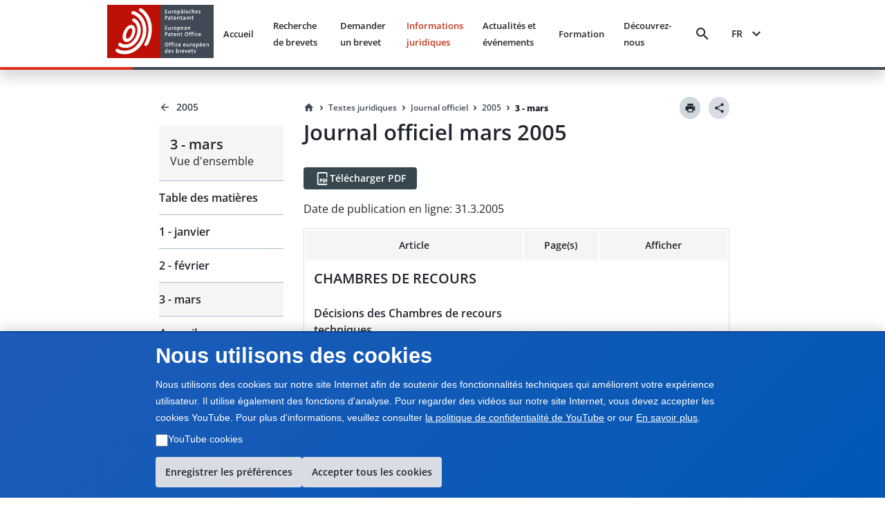

--- FILE ---
content_type: text/html; charset=utf-8
request_url: https://www.epo.org/fr/legal/official-journal/2005/03
body_size: 26071
content:
<!DOCTYPE html><html lang="en"><head><meta charSet="utf-8"/><meta name="viewport" content="width=device-width, initial-scale=1"/><link rel="stylesheet" href="/legal-texts/next/_next/static/css/94b9e01aa342a7f9.css" data-precedence="next"/><link rel="stylesheet" href="/legal-texts/next/_next/static/css/00bba4217939c1f7.css" data-precedence="next"/><link rel="stylesheet" href="/legal-texts/next/_next/static/css/963ce4a5be7fee81.css" data-precedence="next"/><link rel="stylesheet" href="/legal-texts/next/_next/static/css/a0f2ef45720c20a2.css" data-precedence="next"/><link rel="stylesheet" href="/legal-texts/next/_next/static/css/dc4ff76545f5e758.css" data-precedence="next"/><link rel="stylesheet" href="/legal-texts/next/_next/static/css/d38cdbaa7a210bec.css" data-precedence="next"/><link rel="stylesheet" href="/legal-texts/next/_next/static/css/9767b73df78717be.css" data-precedence="next"/><link rel="stylesheet" href="/legal-texts/next/_next/static/css/7d65dca49d2ccdf8.css" data-precedence="next"/><link rel="stylesheet" href="/legal-texts/next/_next/static/css/ac788e6f851a1f21.css" data-precedence="next"/><link rel="stylesheet" href="/legal-texts/next/_next/static/css/6a6486bfd6fd6466.css" data-precedence="next"/><link rel="stylesheet" href="/legal-texts/next/_next/static/css/043115a861459720.css" data-precedence="next"/><link rel="preload" as="script" fetchPriority="low" href="/legal-texts/next/_next/static/chunks/webpack-db184701a9c57983.js"/><script src="/legal-texts/next/_next/static/chunks/4bd1b696-100b9d70ed4e49c1.js" async=""></script><script src="/legal-texts/next/_next/static/chunks/1255-c3eac4a11d392a0d.js" async=""></script><script src="/legal-texts/next/_next/static/chunks/main-app-6777a564da5149ef.js" async=""></script><script src="/legal-texts/next/_next/static/chunks/1557-7857fd39a7ab61b9.js" async=""></script><script src="/legal-texts/next/_next/static/chunks/5239-c1739392dccd50f5.js" async=""></script><script src="/legal-texts/next/_next/static/chunks/9523-5f08743001cd455f.js" async=""></script><script src="/legal-texts/next/_next/static/chunks/app/%5Blanguage%5D/layout-1f880393f1185a33.js" async=""></script><script src="/legal-texts/next/_next/static/chunks/131c4705-410849d0a1746c93.js" async=""></script><script src="/legal-texts/next/_next/static/chunks/7960-4307fe1bbab779b6.js" async=""></script><script src="/legal-texts/next/_next/static/chunks/3646-966325d9a36ecde8.js" async=""></script><script src="/legal-texts/next/_next/static/chunks/1136-3212b6543fdfc8de.js" async=""></script><script src="/legal-texts/next/_next/static/chunks/2619-2513e7c69c182d93.js" async=""></script><script src="/legal-texts/next/_next/static/chunks/621-62a8027af6a8262d.js" async=""></script><script src="/legal-texts/next/_next/static/chunks/2085-98e58fe7e0f03e28.js" async=""></script><script src="/legal-texts/next/_next/static/chunks/app/%5Blanguage%5D/legal/official-journal/%5Byear%5D/%5Bmonth%5D/page-a21ef5ea0e959b24.js" async=""></script><link rel="icon" href="https://www.epo.org/themes/custom/epo_org/favicon.ico" type="image/vnd.microsoft.icon"/><meta name="currentmenuurl" content="/fr/legal/official-journal/2005/03"/><meta name="instance" content="master"/><meta name="environment" content="production"/><meta name="redirect" content="&quot;https://www.epo.org/law-practice/legal-texts/official-journal/2005/03.html"/><meta class="elastic" name="publicationtype" content="official-journal"/><meta class="elastic" name="date_publication" content="2005-03-31"/><meta class="elastic" name="title" content="Official Journal mars 2005"/><meta class="elastic" name="booktitle" content="Official Journal"/><meta class="elastic" name="keywords" content="OEB, Office européen des brevets, juridique, CBE, Convention sur le brevet européen, JO OEB, Journal officiel, Remboursement de la taxe de recours, Production des traductions et réduction des taxes"/><meta class="elastic" name="referencename" content="Year 28, number 3, pages 159-228"/><meta class="elastic" name="reference" content="pages 159-228"/><meta class="elastic" name="pagetype" content="issueindex"/><meta class="elastic" name="parttitle" content=""/><meta class="elastic" name="chaptertitle" content=""/><meta class="elastic" name="partcode" content=""/><meta class="elastic" name="chaptercode" content=""/><meta class="elastic" name="supplementcode" content=""/><meta class="elastic" name="issuename" content="Official Journal mars 2005"/><meta class="elastic" name="oj_title" content="3 - mars"/><meta class="elastic" name="breadcrumb_json" content="[{&quot;home&quot;:true,&quot;href&quot;:&quot;/fr&quot;,&quot;label&quot;:&quot;Accueil&quot;},{&quot;label&quot;:&quot;Textes juridiques&quot;,&quot;href&quot;:&quot;/fr/legal&quot;},{&quot;label&quot;:&quot;Journal officiel&quot;,&quot;href&quot;:&quot;/fr/legal/official-journal&quot;},{&quot;label&quot;:&quot;2005&quot;,&quot;href&quot;:&quot;/fr/legal/official-journal/2005&quot;},{&quot;label&quot;:&quot;3 - mars&quot;,&quot;href&quot;:&quot;/fr/legal/official-journal/2005/03&quot;}]"/><title>Official Journal mars 2005</title><script src="/legal-texts/next/_next/static/chunks/polyfills-42372ed130431b0a.js" noModule=""></script><style class="_styletron_hydrate_" data-hydrate="PKJb byCtME fHLGSL daqelN jWGaaq cGIsJb kxkqwW fUMRRY cvFqow cTDPKK cXDzsv bGKQEa iqEIyc bQnGPS WVLyV fBixtp dEthli IaqRs btVnOH kUhkuE fjcnNV gKxqoq jwjyef jnPBnD eRDQap iUTJOz">.epo-legal-texts-css-byCtME{gap:var(--epods--space-inset-xs2);}.epo-legal-texts-css-fHLGSL{text-decoration:none;vertical-align:top;border-radius:var(--epods--link-border-radius, 0);color:var(--epods--link-text);}.epo-legal-texts-css-fHLGSL:focus-visible{box-shadow:0 0 0 2px var(--epods--color-border-inverted, var(--epods--color-corporate-neutral-white)), 0 0 0 4px var(--epods--color-border-focus) !important;outline:var(--epods--focus-ring-outline);z-index:1;}.epo-legal-texts-css-fHLGSL:hover::after{height:0px !important;}.epo-legal-texts-css-daqelN{text-decoration:none;}.epo-legal-texts-css-daqelN:hover{color:var(--epods--link-hover);-webkit-text-decoration-line:var(--epods--link-text-decoration-line, none);text-decoration-line:var(--epods--link-text-decoration-line, none);text-decoration-thickness:1px;}.epo-legal-texts-css-jWGaaq{display:-webkit-inline-box;display:-moz-inline-box;display:-ms-inline-flexbox;display:-webkit-inline-flex;display:inline-flex;}.epo-legal-texts-css-cGIsJb{text-decoration:none;font-family:var(--epods--link-font-family);font-size:var(--epods--link-default-font-size);font-weight:normal;line-height:var(--epods--link-default-line-height);cursor:pointer;border-bottom-width:var(--epods--link-border-bottom-width);border-bottom-style:solid;border-bottom-color:transparent;color:var(--epods--color-link-text);position:relative;}.epo-legal-texts-css-cGIsJb:hover{border-bottom-width:var(--epods--link-border-bottom-width);color:var(--epods--color-link-text-hover);border-bottom-color:unset;text-decoration:none;}.epo-legal-texts-css-cGIsJb:active{color:var(--epods--color-link-text-active);text-decoration:none;}.epo-legal-texts-css-cGIsJb:visited, :visited i, :visited:hover, :visited:active{color:var(--epods--color-link-text-visited);}.epo-legal-texts-css-cGIsJb:focus{box-shadow:0 0 0 2.01px var(--epods--color-bg), 0 0 0 4.01px var(--epods--color-border-focus) !important;outline:2px solid transparent !important;outline-offset:0;z-index:1;}.epo-legal-texts-css-cGIsJb::after{content:"";position:absolute;left:0;right:0;bottom:0;height:0;background-color:var(--epods--color-bg-primary-active);opacity:1;}.epo-legal-texts-css-cGIsJb:hover::after{height:var(--epods--link-after-height);}.epo-legal-texts-css-kxkqwW{display:-webkit-inline-box;display:-moz-inline-box;display:-ms-inline-flexbox;display:-webkit-inline-flex;display:inline-flex;-webkit-box-orient:horizontal;-webkit-box-direction:normal;flex-direction:row;-webkit-box-align:center;align-items:center;-webkit-box-pack:center;justify-content:center;border-left-width:var(--epods--button-tertiary-border-width);border-top-width:var(--epods--button-tertiary-border-width);border-right-width:var(--epods--button-tertiary-border-width);border-bottom-width:var(--epods--button-tertiary-border-width);border-left-style:solid;border-top-style:solid;border-right-style:solid;border-bottom-style:solid;outline:none;box-shadow:none;text-decoration:none;-webkit-appearance:none;-webkit-transition-property:background;-moz-transition-property:background;transition-property:background;transition-duration:0 !important;transition-timing-function:cubic-bezier(0, 0, 1, 1);cursor:pointer;margin-left:0;margin-top:0;margin-right:0;margin-bottom:0;font-family:var(--epods--button-font-family);font-size:var(--epods--button-default-font-size);font-weight:100;line-height:var(--epods--button-default-font-size);border-top-right-radius:18px;border-bottom-right-radius:18px;border-top-left-radius:18px;border-bottom-left-radius:18px;padding-top:var(--epods--button-default-vertical-padding);padding-bottom:var(--epods--button-default-vertical-padding);padding-left:var(--epods--space-inset-xs2);padding-right:var(--epods--space-inset-xs2);color:var(--epods--color-text-button-tertiary);background-color:var(--epods--color-bg-tertiary);width:auto;vertical-align:middle;position:relative;height:var(--epods--button-default-height);max-width:100%;min-width:var(--epods--button-onlyicon-default-width);fill:var(--epods--color-text-button-tertiary);border-top-color:var(--epods--color-border);border-bottom-color:var(--epods--color-border);border-right-color:var(--epods--color-border);border-left-color:var(--epods--color-border);border-radius:var(--epods--button-onlyicon-default-width);}.epo-legal-texts-css-kxkqwW:disabled{cursor:default;background-color:var(--epods--color-bg-tertiary-disabled);color:var(--epods--color-text-button-tertiary-disabled);border-top-color:var(--epods--color-border-light);border-bottom-color:var(--epods--color-border-light);border-right-color:var(--epods--color-border-light);border-left-color:var(--epods--color-border-light);fill:var(--epods--color-text-button-tertiary-disabled);}.epo-legal-texts-css-kxkqwW:hover{background-color:var(--epods--color-bg-tertiary-hover);text-decoration:none !important;}.epo-legal-texts-css-kxkqwW:active{background-color:var(--epods--color-corporate-cool-grey-78);color:var(--epods--color-text-button-tertiary-active);fill:var(--epods--color-text-button-tertiary-active);}.epo-legal-texts-css-kxkqwW:focus{box-shadow:0 0 0 2.01px var(--epods--color-bg), 0 0 0 4.01px var(--epods--color-border-focus) !important;outline:2px solid transparent !important;outline-offset:0;z-index:1;}.epo-legal-texts-css-kxkqwW:visited{color:var(--epods--color-text-button-tertiary);}.epo-legal-texts-css-kxkqwW:focus-visible{box-shadow:0 0 0 2px var(--epods--color-border-inverted, var(--epods--color-corporate-neutral-white)), 0 0 0 4px var(--epods--color-border-focus) !important;outline:var(--epods--focus-ring-outline);z-index:1;}.epo-legal-texts-css-fUMRRY{display:-webkit-box;display:-moz-box;display:-ms-flexbox;display:-webkit-flex;display:flex;margin-right:0;color:inherit;}.epo-legal-texts-css-cvFqow{font-size:var(--epods--button-default-icon-size);width:var(--epods--button-default-icon-size);height:var(--epods--button-default-icon-size);-min-width:var(--epods--button-default-icon-size);-min-height:var(--epods--button-default-icon-size);-max-width:var(--epods--button-default-icon-size);-max-height:var(--epods--button-default-icon-size);box-sizing:content-box;color:inherit;display:inline-block;}.epo-legal-texts-css-cTDPKK{display:-webkit-inline-box;display:-moz-inline-box;display:-ms-inline-flexbox;display:-webkit-inline-flex;display:inline-flex;-webkit-box-orient:horizontal;-webkit-box-direction:normal;flex-direction:row;-webkit-box-align:center;align-items:center;-webkit-box-pack:center;justify-content:center;border-left-width:var(--epods--button-tertiary-border-width);border-top-width:var(--epods--button-tertiary-border-width);border-right-width:var(--epods--button-tertiary-border-width);border-bottom-width:var(--epods--button-tertiary-border-width);border-left-style:solid;border-top-style:solid;border-right-style:solid;border-bottom-style:solid;outline:none;box-shadow:none;text-decoration:none;-webkit-appearance:none;-webkit-transition-property:background;-moz-transition-property:background;transition-property:background;transition-duration:0 !important;transition-timing-function:cubic-bezier(0, 0, 1, 1);cursor:pointer;margin-left:0;margin-top:0;margin-right:0;margin-bottom:0;font-family:var(--epods--button-font-family);font-size:var(--epods--button-default-font-size);font-weight:100;line-height:var(--epods--button-default-font-size);border-top-right-radius:var(--epods--border-radius);border-bottom-right-radius:var(--epods--border-radius);border-top-left-radius:var(--epods--border-radius);border-bottom-left-radius:var(--epods--border-radius);padding-top:var(--epods--button-default-vertical-padding);padding-bottom:var(--epods--button-default-vertical-padding);padding-left:var(--epods--space-inset-xs2);padding-right:var(--epods--space-inset-xs2);color:var(--epods--color-text-button-tertiary);background-color:var(--epods--color-bg-tertiary);width:auto;vertical-align:middle;position:relative;height:var(--epods--button-default-height);max-width:100%;min-width:var(--epods--button-onlyicon-default-width);fill:var(--epods--color-text-button-tertiary);border-top-color:var(--epods--color-border);border-bottom-color:var(--epods--color-border);border-right-color:var(--epods--color-border);border-left-color:var(--epods--color-border);}.epo-legal-texts-css-cTDPKK:disabled{cursor:default;background-color:var(--epods--color-bg-tertiary-disabled);color:var(--epods--color-text-button-tertiary-disabled);border-top-color:var(--epods--color-border-light);border-bottom-color:var(--epods--color-border-light);border-right-color:var(--epods--color-border-light);border-left-color:var(--epods--color-border-light);fill:var(--epods--color-text-button-tertiary-disabled);}.epo-legal-texts-css-cTDPKK:hover{background-color:var(--epods--color-bg-tertiary-hover);text-decoration:none !important;}.epo-legal-texts-css-cTDPKK:active{background-color:var(--epods--color-corporate-cool-grey-78);color:var(--epods--color-text-button-tertiary-active);fill:var(--epods--color-text-button-tertiary-active);}.epo-legal-texts-css-cTDPKK:focus{box-shadow:0 0 0 2.01px var(--epods--color-bg), 0 0 0 4.01px var(--epods--color-border-focus) !important;outline:2px solid transparent !important;outline-offset:0;z-index:1;}.epo-legal-texts-css-cTDPKK:visited{color:var(--epods--color-text-button-tertiary);}.epo-legal-texts-css-cTDPKK:focus-visible{box-shadow:0 0 0 2px var(--epods--color-border-inverted, var(--epods--color-corporate-neutral-white)), 0 0 0 4px var(--epods--color-border-focus) !important;outline:var(--epods--focus-ring-outline);z-index:1;}.epo-legal-texts-css-cXDzsv{text-decoration:none;font-family:var(--epods--link-font-family);font-size:var(--epods--link-mini-font-size);font-weight:normal;line-height:var(--epods--link-mini-line-height);cursor:pointer;border-bottom-width:var(--epods--link-border-bottom-width);border-bottom-style:solid;border-bottom-color:transparent;color:var(--epods--color-link-text);position:relative;}.epo-legal-texts-css-cXDzsv:hover{border-bottom-width:var(--epods--link-border-bottom-width);color:var(--epods--color-link-text-hover);border-bottom-color:unset;text-decoration:none;}.epo-legal-texts-css-cXDzsv:active{color:var(--epods--color-link-text-active);text-decoration:none;}.epo-legal-texts-css-cXDzsv:visited, :visited i, :visited:hover, :visited:active{color:var(--epods--color-link-text-visited);}.epo-legal-texts-css-cXDzsv:focus{box-shadow:0 0 0 2.01px var(--epods--color-bg), 0 0 0 4.01px var(--epods--color-border-focus) !important;outline:2px solid transparent !important;outline-offset:0;z-index:1;}.epo-legal-texts-css-cXDzsv::after{content:"";position:absolute;left:0;right:0;bottom:0;height:0;background-color:var(--epods--color-bg-primary-active);opacity:1;}.epo-legal-texts-css-cXDzsv:hover::after{height:var(--epods--link-after-height);}.epo-legal-texts-css-bGKQEa{-webkit-user-select:none;-moz-user-select:none;-ms-user-select:none;user-select:none;width:18px;height:18px;display:inline-block;fill:currentColor;color:currentColor;padding:0px 0 0 0px;flex-shrink:0;font-size:18px;transform:rotateX(180deg);margin:-1px -2px 0px 0px;}.epo-legal-texts-css-iqEIyc{margin-top:0;margin-bottom:var(--epods--panel-header-hpadding-default);margin-right:0;margin-left:0;padding-top:var(--epods--panel-header-hpadding-default);padding-right:var(--epods--panel-header-hpadding-default);padding-bottom:0;padding-left:var(--epods--panel-header-hpadding-default);border-top-color:var(--epods--color-border-light);border-top-style:solid;border-top-width:1px;border-bottom-right-radius:calc(var(--epods--panel-border-radius) + 1px);border-bottom-left-radius:calc(var(--epods--panel-border-radius) + 1px);color:var(--epods--color-primary);font-family:var(--epods--font-base);font-size:var(--epods--font-size-h6);font-weight:normal;line-height:var(--epods--line-height-p);}.epo-legal-texts-css-bQnGPS{list-style-type:none;width:100%;border-bottom-width:0;border-bottom-style:solid;border-bottom-color:var(--epods--color-border-light);border-top-style:solid;border-right-style:solid;border-left-style:solid;border-top-width:0;border-right-width:0;border-left-width:0;box-shadow:none;border-top-left-radius:calc(var(--epods--panel-border-radius) + 1px);border-top-right-radius:calc(var(--epods--panel-border-radius) + 1px);border-bottom-right-radius:calc(var(--epods--panel-border-radius) + 1px);border-bottom-left-radius:calc(var(--epods--panel-border-radius) + 1px);background-color:transparent;border-top-color:var(--epods--color-border-light);border-right-color:var(--epods--color-border-light);border-left-color:var(--epods--color-border-light);border:0;padding:0;margin:0;}.epo-legal-texts-css-WVLyV{font-family:var(--epods--font-base-semibold);font-size:16px;font-weight:normal;line-height:18px;color:inherit;cursor:pointer;background-color:var(--epods--color-border-light);padding-top:var(--epods--panel-header-hpadding-default);padding-bottom:var(--epods--panel-header-hpadding-default);padding-left:var(--epods--panel-header-hpadding-default);padding-right:var(--epods--panel-header-hpadding-default);margin-top:0;margin-bottom:0;margin-left:0;margin-right:0;display:-webkit-box;display:-moz-box;display:-ms-flexbox;display:-webkit-flex;display:flex;-webkit-box-align:center;align-items:center;outline:none;outline-offset:-3px;-webkit-box-pack:justify;justify-content:space-between;border-top-width:0;border-bottom-width:0;border-right-width:0;border-left-width:0;flex-flow:row;border-top-left-radius:calc(var(--epods--panel-border-radius) + 1px);border-top-right-radius:calc(var(--epods--panel-border-radius) + 1px);border-bottom-right-radius:calc(var(--epods--panel-border-radius) + 1px);border-bottom-left-radius:calc(var(--epods--panel-border-radius) + 1px);border-color:var(--epods--color-border-light);background:transparent;padding:12px 0;margin:0;}.epo-legal-texts-css-WVLyV:hover{color:inherit;}.epo-legal-texts-css-WVLyV:focus{outline:var(--epods--focus-ring-outline);outline-offset:0 !important;box-shadow:0 0 0 2px var(--epods--color-border-inverted, var(--epods--color-corporate-neutral-white)), 0 0 0 4px var(--epods--color-border-focus) !important;z-index:1;}.epo-legal-texts-css-fBixtp{font-size:var(--epods--icon-medium);width:var(--epods--icon-medium);height:var(--epods--icon-medium);-min-width:var(--epods--icon-medium);-min-height:var(--epods--icon-medium);-max-width:var(--epods--icon-medium);-max-height:var(--epods--icon-medium);box-sizing:content-box;color:inherit;display:inline-block;}.epo-legal-texts-css-dEthli{height:0;overflow:hidden;-webkit-transition-property:height;-moz-transition-property:height;transition-property:height;transition-duration:0ms;transition-timing-function:cubic-bezier(0.23, 1, 0.32, 1);}.epo-legal-texts-css-IaqRs{font-family:var(--epods--font-base-semibold);font-size:var(--epods--font-size-p);font-weight:normal;line-height:22px;background-color:var(--epods--color-bg-second-elevation);color:var(--epods--color-text-ds-dark);padding-top:0;padding-bottom:16px;padding-left:0;padding-right:0;margin-top:0;margin-bottom:0;margin-left:0;margin-right:0;box-sizing:border-box;overflow:hidden;opacity:0;visibility:hidden;-webkit-transition-property:opacity,visibility;-moz-transition-property:opacity,visibility;transition-property:opacity,visibility;transition-duration:0s;transition-delay:200ms;transition-timing-function:cubic-bezier(0.23, 1, 0.32, 1);border-bottom-right-radius:var(--epods--panel-border-radius);border-bottom-left-radius:var(--epods--panel-border-radius);border-top-width:0px;border-bottom-width:0;border-right-width:0;border-left-width:0;border-top-style:solid;border-bottom-style:solid;border-right-style:solid;border-left-style:solid;border-color:var(--epods--color-border);background:transparent;-webkit-transition:max-height 0.5s ease-out;-moz-transition:max-height 0.5s ease-out;transition:max-height 0.5s ease-out;border:0;padding:0;margin:0;}.epo-legal-texts-css-btVnOH{color:var(--epods--breadcrumbs-base-font-color);font-family:var(--epods--font-base);font-size:var(--epods--breadcrumbs-base-font-size);font-weight:normal;line-height:var(--epods--breadcrumbs-base-font-height);margin-top:0;margin-bottom:0;margin-right:0;margin-left:0;display:-webkit-box;display:-moz-box;display:-ms-flexbox;display:-webkit-flex;display:flex;border:none;list-style-type:none;-webkit-box-align:last baseline;align-items:last baseline;flex:0 1 auto;min-width:0;}.epo-legal-texts-css-kUhkuE{list-style-type:none;margin:0;padding:0;font-family:var(--epods--font-base-semibold);font-size:14px;font-weight:normal;line-height:18px;display:-webkit-box;display:-moz-box;display:-ms-flexbox;display:-webkit-flex;display:flex;-webkit-box-align:center;align-items:center;flex:0 1 auto;min-width:0;-webkit-box-lines:multiple;flex-wrap:wrap;}.epo-legal-texts-css-fjcnNV{display:-webkit-inline-box;display:-moz-inline-box;display:-ms-inline-flexbox;display:-webkit-inline-flex;display:inline-flex;-webkit-box-orient:horizontal;-webkit-box-direction:normal;flex-direction:row;-webkit-box-align:center;align-items:center;-webkit-box-pack:center;justify-content:center;border-left-width:var(--epods--button-tertiary-border-width);border-top-width:var(--epods--button-tertiary-border-width);border-right-width:var(--epods--button-tertiary-border-width);border-bottom-width:var(--epods--button-tertiary-border-width);border-left-style:solid;border-top-style:solid;border-right-style:solid;border-bottom-style:solid;outline:none;box-shadow:none;text-decoration:none;-webkit-appearance:none;-webkit-transition-property:background;-moz-transition-property:background;transition-property:background;transition-duration:0 !important;transition-timing-function:cubic-bezier(0, 0, 1, 1);cursor:pointer;margin-left:0;margin-top:0;margin-right:0;margin-bottom:0;font-family:var(--epods--button-font-family);font-size:var(--epods--button-compact-font-size);font-weight:100;line-height:var(--epods--button-compact-font-size);border-top-right-radius:var(--epods--border-radius);border-bottom-right-radius:var(--epods--border-radius);border-top-left-radius:var(--epods--border-radius);border-bottom-left-radius:var(--epods--border-radius);padding-top:var(--epods--button-compact-vertical-padding);padding-bottom:var(--epods--button-compact-vertical-padding);padding-left:var(--epods--button-compact-horizontal-padding);padding-right:var(--epods--button-compact-horizontal-padding);color:var(--epods--color-text-button-tertiary);background-color:var(--epods--color-bg-tertiary);width:auto;vertical-align:middle;position:relative;height:var(--epods--button-compact-height);max-width:100%;min-width:unset;fill:var(--epods--color-text-button-tertiary);border-top-color:var(--epods--color-border);border-bottom-color:var(--epods--color-border);border-right-color:var(--epods--color-border);border-left-color:var(--epods--color-border);}.epo-legal-texts-css-fjcnNV:disabled{cursor:default;background-color:var(--epods--color-bg-tertiary-disabled);color:var(--epods--color-text-button-tertiary-disabled);border-top-color:var(--epods--color-border-light);border-bottom-color:var(--epods--color-border-light);border-right-color:var(--epods--color-border-light);border-left-color:var(--epods--color-border-light);fill:var(--epods--color-text-button-tertiary-disabled);}.epo-legal-texts-css-fjcnNV:hover{background-color:var(--epods--color-bg-tertiary-hover);text-decoration:none !important;}.epo-legal-texts-css-fjcnNV:active{background-color:var(--epods--color-corporate-cool-grey-78);color:var(--epods--color-text-button-tertiary-active);fill:var(--epods--color-text-button-tertiary-active);}.epo-legal-texts-css-fjcnNV:focus{box-shadow:0 0 0 2.01px var(--epods--color-bg), 0 0 0 4.01px var(--epods--color-border-focus) !important;outline:2px solid transparent !important;outline-offset:0;z-index:1;}.epo-legal-texts-css-fjcnNV:visited{color:var(--epods--color-text-button-tertiary);}.epo-legal-texts-css-fjcnNV:focus-visible{box-shadow:0 0 0 2px var(--epods--color-border-inverted, var(--epods--color-corporate-neutral-white)), 0 0 0 4px var(--epods--color-border-focus) !important;outline:var(--epods--focus-ring-outline);z-index:1;}.epo-legal-texts-css-gKxqoq{display:-webkit-box;display:-moz-box;display:-ms-flexbox;display:-webkit-flex;display:flex;margin-right:var(--epods--button-compact-icon-margin);color:inherit;}.epo-legal-texts-css-jwjyef{display:-webkit-box;display:-moz-box;display:-ms-flexbox;display:-webkit-flex;display:flex;margin-left:var(--epods--button-compact-icon-margin);color:inherit;}.epo-legal-texts-css-jnPBnD{display:-webkit-inline-box;display:-moz-inline-box;display:-ms-inline-flexbox;display:-webkit-inline-flex;display:inline-flex;-webkit-box-orient:horizontal;-webkit-box-direction:normal;flex-direction:row;-webkit-box-align:center;align-items:center;-webkit-box-pack:center;justify-content:center;border-left-width:var(--epods--button-tertiary-border-width);border-top-width:var(--epods--button-tertiary-border-width);border-right-width:var(--epods--button-tertiary-border-width);border-bottom-width:var(--epods--button-tertiary-border-width);border-left-style:solid;border-top-style:solid;border-right-style:solid;border-bottom-style:solid;outline:none;box-shadow:none;text-decoration:none;-webkit-appearance:none;-webkit-transition-property:background;-moz-transition-property:background;transition-property:background;transition-duration:0 !important;transition-timing-function:cubic-bezier(0, 0, 1, 1);cursor:pointer;margin-left:0;margin-top:0;margin-right:0;margin-bottom:0;font-family:var(--epods--button-font-family);font-size:var(--epods--button-compact-font-size);font-weight:100;line-height:var(--epods--button-compact-font-size);border-top-right-radius:18px;border-bottom-right-radius:18px;border-top-left-radius:18px;border-bottom-left-radius:18px;padding-top:var(--epods--button-compact-vertical-padding);padding-bottom:var(--epods--button-compact-vertical-padding);padding-left:var(--epods--button-compact-horizontal-padding);padding-right:var(--epods--button-compact-horizontal-padding);color:var(--epods--color-text-button-tertiary);background-color:var(--epods--color-bg-tertiary);width:auto;vertical-align:middle;position:relative;height:var(--epods--button-compact-height);max-width:100%;min-width:unset;fill:var(--epods--color-text-button-tertiary);border-top-color:var(--epods--color-border);border-bottom-color:var(--epods--color-border);border-right-color:var(--epods--color-border);border-left-color:var(--epods--color-border);border-radius:var(--epods--button-onlyicon-compact-width);}.epo-legal-texts-css-jnPBnD:disabled{cursor:default;background-color:var(--epods--color-bg-tertiary-disabled);color:var(--epods--color-text-button-tertiary-disabled);border-top-color:var(--epods--color-border-light);border-bottom-color:var(--epods--color-border-light);border-right-color:var(--epods--color-border-light);border-left-color:var(--epods--color-border-light);fill:var(--epods--color-text-button-tertiary-disabled);}.epo-legal-texts-css-jnPBnD:hover{background-color:var(--epods--color-bg-tertiary-hover);text-decoration:none !important;}.epo-legal-texts-css-jnPBnD:active{background-color:var(--epods--color-corporate-cool-grey-78);color:var(--epods--color-text-button-tertiary-active);fill:var(--epods--color-text-button-tertiary-active);}.epo-legal-texts-css-jnPBnD:focus{box-shadow:0 0 0 2.01px var(--epods--color-bg), 0 0 0 4.01px var(--epods--color-border-focus) !important;outline:2px solid transparent !important;outline-offset:0;z-index:1;}.epo-legal-texts-css-jnPBnD:visited{color:var(--epods--color-text-button-tertiary);}.epo-legal-texts-css-jnPBnD:focus-visible{box-shadow:0 0 0 2px var(--epods--color-border-inverted, var(--epods--color-corporate-neutral-white)), 0 0 0 4px var(--epods--color-border-focus) !important;outline:var(--epods--focus-ring-outline);z-index:1;}.epo-legal-texts-css-eRDQap{-webkit-user-select:none;-moz-user-select:none;-ms-user-select:none;user-select:none;width:24px;height:24px;display:inline-block;fill:currentColor;color:currentColor;padding:0px 0 0 0px;flex-shrink:0;font-size:24px;transform:rotateX(180deg);margin:-1px -2px 0px 0px;}.epo-legal-texts-css-iUTJOz{-webkit-user-select:none;-moz-user-select:none;-ms-user-select:none;user-select:none;width:22px;height:22px;display:inline-block;fill:currentColor;color:currentColor;padding:0px 0 0 0px;flex-shrink:0;font-size:22px;transform:rotateX(180deg);margin:-1px -2px 0px 0px;}</style></head><body class="mw-100 vh-100" epo-theme="corporate"><div hidden=""><!--$--><!--/$--></div><div class="epo-legal-texts-css-PKJb"><div data-elastic-exclude="true" data-print-exclude="true"><header class="bg w-100 position-fixed shadow mb-xl Header_split-border-bottom__vNMpX" style="top:0;left:0;z-index:1000"><div class="container-fluid p-0"><div class="row mx-0 w-100"><div class="col-xs-0 col-md-0 col-lg-1 d-flex flex-column"></div><div class="col-xs-12 col-md-12 col-lg-10 d-flex align-items-center justify-content-between py-xs px-xl"><a data-epo="epo-link-40x" part="epo-link-40x" href="/" aria-label="EPO Homepage" class="epo-legal-texts-css-jWGaaq epo-legal-texts-css-fHLGSL no-link-style epo-legal-texts-css-cGIsJb"><span class="epo-legal-texts-css-daqelN no-link-style"><img alt="European Patent Office" loading="lazy" width="154" height="77" decoding="async" data-nimg="1" style="color:transparent" src="https://www.epo.org/themes/custom/epo_org/logo.svg"/></span></a><div class="d-flex align-items-center px-s position-relative"><button data-baseweb="button" class="border-0 p-0 px-xs mr-m bg-transparent bg-hover  epo-legal-texts-css-kxkqwW" theme="tertiary" aria-label="Search" data-theme="tertiary" data-size="default" shape="pill" overrides="[object Object]" data-epo="epo-button-40x" part="epo-button-40x"><div class="epo-legal-texts-css-fUMRRY"><i aria-hidden="false" data-testid="search-icon" class="undefined epo-legal-texts-css-cvFqow epo-icons icon-search"></i></div> </button><button data-baseweb="button" class="p-0 px-s mr-m border-0 bg-transparent epo-legal-texts-css-cTDPKK" theme="tertiary" aria-label="Menu" data-theme="tertiary" data-size="default" shape="round" overrides="[object Object]" data-epo="epo-button-40x" part="epo-button-40x"><div class="epo-legal-texts-css-fUMRRY"><i aria-hidden="false" data-testid="menu-icon" class="undefined epo-legal-texts-css-cvFqow epo-icons icon-menu"></i></div> </button></div></div><div class="col-xs-0 col-md-0 col-lg-1 d-flex flex-column"></div></div></div></header></div> <!-- --><div class="container-fluid" style="margin-top:140px"><div class="row position-relative d-flex p-0"><div class="col-xs-0 col-md-0 col-lg-2 d-sm-none d-md-flex"></div><div class="col-xs-12 col-md-4 col-lg-2 d-flex flex-column"><aside class="StickySidebar_stickySidebar__Io_AM  " style="top:124px" aria-label="Sidebar navigation"><div class="StickySidebar_sidebarContent__eAEHn"><div class="d-flex flex-column text-semibold " aria-label="Back navigation" data-print-exclude="true"><a data-epo="epo-link-40x" part="epo-link-40x" href="/fr/legal/official-journal/2005" aria-label="Back to 2005" class="epo-legal-texts-css-jWGaaq epo-legal-texts-css-fHLGSL text-semibold d-flex align-items-center text-ds-dark text-decoration-none epo-legal-texts-css-cXDzsv"><span class="epo-legal-texts-css-daqelN text-semibold d-flex align-items-center text-ds-dark text-decoration-none"><svg as="svg" focusable="false" viewBox="0 -20 1100 1100" aria-hidden="true" data-testid="ArrowBackIcon" class="mr-xs epo-legal-texts-css-bGKQEa"><path style="color:inherit" transform="scale(1,1)" d="M854 554v-84h-520l238-240-60-60-342 342 342 342 60-60-238-240h520z"></path></svg> <span>2005</span></span></a><div class="mt-m"><div data-print-exclude="true"><div class="bg-canvas m-0 p-m"><h4 class="text-semibold m-0">3 - mars</h4><p class="text-regular m-0 p-0">Vue d&#x27;ensemble</p></div><div class="d-flex flex-column"><a data-epo="epo-link-40x" part="epo-link-40x" href="/fr/legal/official-journal/2005/annual-index" class="epo-legal-texts-css-jWGaaq epo-legal-texts-css-fHLGSL text-semibold w-100 text-decoration-none text-primary epo-legal-texts-css-cGIsJb"><span class="epo-legal-texts-css-daqelN text-semibold w-100 text-decoration-none text-primary"><div class="border-top m-0 py-s"><span class="text-semibold text-decoration-none">Table des matières</span></div></span></a><a data-epo="epo-link-40x" part="epo-link-40x" href="/fr/legal/official-journal/2005/01" class="epo-legal-texts-css-jWGaaq epo-legal-texts-css-fHLGSL text-semibold w-100  text-decoration-none text-primary epo-legal-texts-css-cGIsJb"><span class="epo-legal-texts-css-daqelN text-semibold w-100  text-decoration-none text-primary"><div class="border-top m-0 py-s"><span class="text-semibold text-decoration-none">1 - janvier</span></div></span></a><a data-epo="epo-link-40x" part="epo-link-40x" href="/fr/legal/official-journal/2005/02" class="epo-legal-texts-css-jWGaaq epo-legal-texts-css-fHLGSL text-semibold w-100  text-decoration-none text-primary epo-legal-texts-css-cGIsJb"><span class="epo-legal-texts-css-daqelN text-semibold w-100  text-decoration-none text-primary"><div class="border-top m-0 py-s"><span class="text-semibold text-decoration-none">2 - février</span></div></span></a><a data-epo="epo-link-40x" part="epo-link-40x" href="/fr/legal/official-journal/2005/03" class="epo-legal-texts-css-jWGaaq epo-legal-texts-css-fHLGSL text-semibold w-100  text-decoration-none text-primary epo-legal-texts-css-cGIsJb"><span class="epo-legal-texts-css-daqelN text-semibold w-100  text-decoration-none text-primary"><div class="bg-canvas border-top m-0 py-s"><span class="text-semibold text-decoration-none">3 - mars</span></div></span></a><a data-epo="epo-link-40x" part="epo-link-40x" href="/fr/legal/official-journal/2005/04" class="epo-legal-texts-css-jWGaaq epo-legal-texts-css-fHLGSL text-semibold w-100  text-decoration-none text-primary epo-legal-texts-css-cGIsJb"><span class="epo-legal-texts-css-daqelN text-semibold w-100  text-decoration-none text-primary"><div class="border-top m-0 py-s"><span class="text-semibold text-decoration-none">4 - avril</span></div></span></a><a data-epo="epo-link-40x" part="epo-link-40x" href="/fr/legal/official-journal/2005/05" class="epo-legal-texts-css-jWGaaq epo-legal-texts-css-fHLGSL text-semibold w-100  text-decoration-none text-primary epo-legal-texts-css-cGIsJb"><span class="epo-legal-texts-css-daqelN text-semibold w-100  text-decoration-none text-primary"><div class="border-top m-0 py-s"><span class="text-semibold text-decoration-none">5 - mai</span></div></span></a><a data-epo="epo-link-40x" part="epo-link-40x" href="/fr/legal/official-journal/2005/06" class="epo-legal-texts-css-jWGaaq epo-legal-texts-css-fHLGSL text-semibold w-100  text-decoration-none text-primary epo-legal-texts-css-cGIsJb"><span class="epo-legal-texts-css-daqelN text-semibold w-100  text-decoration-none text-primary"><div class="border-top m-0 py-s"><span class="text-semibold text-decoration-none">6 - juin</span></div></span></a><a data-epo="epo-link-40x" part="epo-link-40x" href="/fr/legal/official-journal/2005/07" class="epo-legal-texts-css-jWGaaq epo-legal-texts-css-fHLGSL text-semibold w-100  text-decoration-none text-primary epo-legal-texts-css-cGIsJb"><span class="epo-legal-texts-css-daqelN text-semibold w-100  text-decoration-none text-primary"><div class="border-top m-0 py-s"><span class="text-semibold text-decoration-none">7 - juillet</span></div></span></a><a data-epo="epo-link-40x" part="epo-link-40x" href="/fr/legal/official-journal/2005/08-09" class="epo-legal-texts-css-jWGaaq epo-legal-texts-css-fHLGSL text-semibold w-100  text-decoration-none text-primary epo-legal-texts-css-cGIsJb"><span class="epo-legal-texts-css-daqelN text-semibold w-100  text-decoration-none text-primary"><div class="border-top m-0 py-s"><span class="text-semibold text-decoration-none">8-9 - août - septembre</span></div></span></a><a data-epo="epo-link-40x" part="epo-link-40x" href="/fr/legal/official-journal/2005/10" class="epo-legal-texts-css-jWGaaq epo-legal-texts-css-fHLGSL text-semibold w-100  text-decoration-none text-primary epo-legal-texts-css-cGIsJb"><span class="epo-legal-texts-css-daqelN text-semibold w-100  text-decoration-none text-primary"><div class="border-top m-0 py-s"><span class="text-semibold text-decoration-none">10 - octobre</span></div></span></a><a data-epo="epo-link-40x" part="epo-link-40x" href="/fr/legal/official-journal/2005/11" class="epo-legal-texts-css-jWGaaq epo-legal-texts-css-fHLGSL text-semibold w-100  text-decoration-none text-primary epo-legal-texts-css-cGIsJb"><span class="epo-legal-texts-css-daqelN text-semibold w-100  text-decoration-none text-primary"><div class="border-top m-0 py-s"><span class="text-semibold text-decoration-none">11 - novembre</span></div></span></a><a data-epo="epo-link-40x" part="epo-link-40x" href="/fr/legal/official-journal/2005/12" class="epo-legal-texts-css-jWGaaq epo-legal-texts-css-fHLGSL text-semibold w-100  text-decoration-none text-primary epo-legal-texts-css-cGIsJb"><span class="epo-legal-texts-css-daqelN text-semibold w-100  text-decoration-none text-primary"><div class="border-top m-0 py-s"><span class="text-semibold text-decoration-none">12 - décembre</span></div></span></a><div class="border-top m-0 p-0"><div data-epo="epo-panel-40x" part="epo-panel-40x" class="text-semibold border-0 p-0 m-0 epo-legal-texts-css-bQnGPS"><div tabindex="0" role="button" aria-expanded="false" data-epo="epo-panel-40x" data-subcomponent="panel-header" part="epo-panel-40x" id="panel-header-_R_el9bsnpfiv5tmbtb_" aria-controls="panel-content-_R_el9bsnpfiv5tmbtb_" class="epo-legal-texts-css-WVLyV"><div class="d-flex align-items-center gap-s"><span><a data-epo="epo-link-40x" part="epo-link-40x" href="/fr/legal/official-journal/2005/etc" class="epo-legal-texts-css-jWGaaq epo-legal-texts-css-fHLGSL text-semibold w-100 text-decoration-none text-primary p-0 m-0 epo-legal-texts-css-cGIsJb"><span class="epo-legal-texts-css-daqelN text-semibold w-100 text-decoration-none text-primary p-0 m-0"><span class="text-semibold text-decoration-none m-0 p-0">Suppléments / Éditions spéciales</span></span></a></span></div><i aria-hidden="false" data-testid="add-icon" class="undefined epo-legal-texts-css-fBixtp epo-icons icon-add"></i></div><div class="epo-legal-texts-css-dEthli"><section data-epo="epo-panel-40x" part="epo-panel-40x" id="panel-content-_R_el9bsnpfiv5tmbtb_" aria-labelledby="panel-header-_R_el9bsnpfiv5tmbtb_" class="epo-legal-texts-css-IaqRs"><div class="epo-legal-texts-css-iqEIyc"><a data-epo="epo-link-40x" part="epo-link-40x" href="/fr/legal/official-journal/2005/etc/01-sup" class="epo-legal-texts-css-jWGaaq epo-legal-texts-css-fHLGSL text-semibold w-100 text-decoration-none text-primary p-0 m-0 epo-legal-texts-css-cGIsJb"><span class="epo-legal-texts-css-daqelN text-semibold w-100 text-decoration-none text-primary p-0 m-0"><div class=" m-0 py-xs pl-xs"><span class="text-semibold text-decoration-none">Supplément to OJ 1/2005</span></div></span></a><a data-epo="epo-link-40x" part="epo-link-40x" href="/fr/legal/official-journal/2005/etc/01-sup2" class="epo-legal-texts-css-jWGaaq epo-legal-texts-css-fHLGSL text-semibold w-100 text-decoration-none text-primary p-0 m-0 epo-legal-texts-css-cGIsJb"><span class="epo-legal-texts-css-daqelN text-semibold w-100 text-decoration-none text-primary p-0 m-0"><div class="border-top m-0 py-xs pl-xs"><span class="text-semibold text-decoration-none">Supplément 2 to OJ 1/2005</span></div></span></a><a data-epo="epo-link-40x" part="epo-link-40x" href="/fr/legal/official-journal/2005/etc/02-sup" class="epo-legal-texts-css-jWGaaq epo-legal-texts-css-fHLGSL text-semibold w-100 text-decoration-none text-primary p-0 m-0 epo-legal-texts-css-cGIsJb"><span class="epo-legal-texts-css-daqelN text-semibold w-100 text-decoration-none text-primary p-0 m-0"><div class="border-top m-0 py-xs pl-xs"><span class="text-semibold text-decoration-none">Supplément to OJ 2/2005</span></div></span></a><a data-epo="epo-link-40x" part="epo-link-40x" href="/fr/legal/official-journal/2005/etc/se" class="epo-legal-texts-css-jWGaaq epo-legal-texts-css-fHLGSL text-semibold w-100 text-decoration-none text-primary p-0 m-0 epo-legal-texts-css-cGIsJb"><span class="epo-legal-texts-css-daqelN text-semibold w-100 text-decoration-none text-primary p-0 m-0"><div class="border-top m-0 py-xs pl-xs"><span class="text-semibold text-decoration-none">Éditions spéciales</span></div></span></a><a data-epo="epo-link-40x" part="epo-link-40x" href="/fr/legal/official-journal/2005/etc/08-09-sup" class="epo-legal-texts-css-jWGaaq epo-legal-texts-css-fHLGSL text-semibold w-100 text-decoration-none text-primary p-0 m-0 epo-legal-texts-css-cGIsJb"><span class="epo-legal-texts-css-daqelN text-semibold w-100 text-decoration-none text-primary p-0 m-0"><div class="border-top m-0 py-xs pl-xs"><span class="text-semibold text-decoration-none">Supplément au JO 8-9/2005</span></div></span></a><a data-epo="epo-link-40x" part="epo-link-40x" href="/fr/legal/official-journal/2005/etc/se1" class="epo-legal-texts-css-jWGaaq epo-legal-texts-css-fHLGSL text-semibold w-100 text-decoration-none text-primary p-0 m-0 epo-legal-texts-css-cGIsJb"><span class="epo-legal-texts-css-daqelN text-semibold w-100 text-decoration-none text-primary p-0 m-0"><div class="border-top m-0 py-xs pl-xs"><span class="text-semibold text-decoration-none">Édition spéciale n° 1</span></div></span></a><a data-epo="epo-link-40x" part="epo-link-40x" href="/fr/legal/official-journal/2005/etc/12-sup" class="epo-legal-texts-css-jWGaaq epo-legal-texts-css-fHLGSL text-semibold w-100 text-decoration-none text-primary p-0 m-0 epo-legal-texts-css-cGIsJb"><span class="epo-legal-texts-css-daqelN text-semibold w-100 text-decoration-none text-primary p-0 m-0"><div class="border-top m-0 py-xs pl-xs"><span class="text-semibold text-decoration-none">Supplément to OJ 12/2005</span></div></span></a><a data-epo="epo-link-40x" part="epo-link-40x" href="/fr/legal/official-journal/2005/etc/12-sup2" class="epo-legal-texts-css-jWGaaq epo-legal-texts-css-fHLGSL text-semibold w-100 text-decoration-none text-primary p-0 m-0 epo-legal-texts-css-cGIsJb"><span class="epo-legal-texts-css-daqelN text-semibold w-100 text-decoration-none text-primary p-0 m-0"><div class="border-top m-0 py-xs pl-xs"><span class="text-semibold text-decoration-none">Supplément 2 to OJ 12/2005</span></div></span></a></div></section></div></div></div><div class="hr border-top m-0 p-0 text-ds-dark"></div></div></div></div></div></div></aside></div><div class="col-xs-12 col-md-7 col-lg-6"><div class="d-flex text-semibold justify-content-between align-items-center"><nav class="d-flex flex-column " aria-label="Breadcrumb navigation"><nav aria-label="Breadcrumbs navigation" data-baseweb="breadcrumbs" data-testid="epo-breadcrumb-right" class="text-decoration-none text-primary epo-legal-texts-css-btVnOH" data-epo="epo-breadcrumbs-40x" part="epo-breadcrumbs-40x"><ol class="epo-legal-texts-css-kUhkuE"></ol></nav><div data-print-exclude="true"><div class="MobileNavigationMenu_mobileMenuContainer__O5D98 d-md-none mt-s"><button data-baseweb="button" class="MobileNavigationMenu_menuButton__uWdwG border-0 text-primary bg-inactive p-s  epo-legal-texts-css-fjcnNV" theme="tertiary" aria-label="Open menu" aria-expanded="false" data-theme="tertiary" data-size="compact" shape="round" overrides="[object Object]" data-epo="epo-button-40x" part="epo-button-40x"><div class="epo-legal-texts-css-gKxqoq"><i aria-hidden="false" data-testid="menu-icon" class="undefined epo-legal-texts-css-cvFqow epo-icons icon-menu"></i></div><span class="MobileNavigationMenu_menuText__YEhc5">Menu</span> <div class="epo-legal-texts-css-jwjyef"><i aria-hidden="false" data-testid="keyboard_arrow_down-icon" class="undefined epo-legal-texts-css-cvFqow epo-icons icon-keyboard_arrow_down"></i></div></button></div></div></nav><div class="d-inline-flex hide-on-mobile" data-print-exclude="true"><button data-baseweb="button" theme="tertiary" class="d-flex icon-x-small align-items-center border-0 justify-content-center p-xs mr-s bg-inactive text-primary epo-legal-texts-css-jnPBnD" data-theme="tertiary" data-size="compact" shape="pill" overrides="[object Object]" data-epo="epo-button-40x" part="epo-button-40x"><svg as="svg" focusable="false" viewBox="0 -20 1100 1100" aria-hidden="true" data-testid="PrintIcon" class="undefined epo-legal-texts-css-bGKQEa"><path style="color:inherit" transform="scale(1,1)" d="M768 896v-170h-512v170h512zM810 512c24 0 44 18 44 42s-20 44-44 44-42-20-42-44 18-42 42-42zM682 214v212h-340v-212h340zM810 682c70 0 128-58 128-128v-256h-170v-170h-512v170h-170v256c0 70 58 128 128 128h596z"></path></svg> </button><div class="position-relative"><button data-baseweb="button" theme="tertiary" class="d-flex icon-x-small align-items-center border-0 justify-content-center p-xs g-inactive text-primary epo-legal-texts-css-jnPBnD" aria-expanded="false" aria-controls="share-selector" data-theme="tertiary" data-size="compact" shape="pill" overrides="[object Object]" data-epo="epo-button-40x" part="epo-button-40x"><svg as="svg" focusable="false" viewBox="0 -20 1100 1100" aria-hidden="true" data-testid="ShareIcon" class="undefined epo-legal-texts-css-bGKQEa"><path style="color:inherit" transform="scale(1,1)" d="M768 338c68 0 124-56 124-124s-56-126-124-126-124 58-124 126c0 10 0 20 2 28l-302 176c-24-22-54-34-88-34-70 0-128 58-128 128s58 128 128 128c34 0 64-12 88-34l300 174c-2 10-4 20-4 30 0 70 58 128 128 128s128-58 128-128-58-128-128-128c-34 0-64 14-88 36l-300-176c2-10 4-20 4-30s-2-20-4-30l304-176c22 20 52 32 84 32z"></path></svg> </button></div></div></div><div class="row position-relative d-flex p-0"><div id="month" class="col-xs-12 col-md-12 col-lg-12"><div class="d-flex justify-content-between align-items-center mb-l"><h1 class="text-semibold h2 m-0">Journal officiel<!-- --> <!-- -->mars 2005</h1></div><div><a data-epo="epo-link-40x" part="epo-link-40x" href="/fr/legal/attachments/official-journal/2005/03/2005-03.pdf" target="_blank" class="epo-legal-texts-css-jWGaaq epo-legal-texts-css-fHLGSL text-decoration-none epo-legal-texts-css-cGIsJb" rel="noopener noreferrer"><span class="epo-legal-texts-css-daqelN text-decoration-none"><button data-baseweb="button" theme="tertiary" class="border-0 text-semibold bg-ds-dark p-m text-inverted epo-legal-texts-css-fjcnNV" aria-label="Télécharger PDF" target="_blank" data-theme="tertiary" data-size="compact" shape="round" overrides="[object Object]" data-epo="epo-button-40x" part="epo-button-40x"><svg as="svg" focusable="false" viewBox="0 -20 1100 1100" aria-hidden="true" data-testid="PdfDocIcon" class="undefined epo-legal-texts-css-eRDQap"><path style="color:inherit" transform="scale(1,1)" d="M246.521 938.667c-42.098 0-75.852-37.973-75.852-85.333v-682.667c0-47.36 33.754-85.333 75.852-85.333h530.964c42.099 0 75.853 37.973 75.853 85.333h-606.816v682.667h530.964v-256h75.853v256c0 47.36-33.754 85.333-75.853 85.333h-530.964zM853.338 512v-64h-59.149v-43.998h59.149v-64h-59.149v-84.002h-59.149v256h118.298zM696.226 448v-128c0-18.001-5.854-33.331-17.562-45.999-11.089-12.002-24.951-18.001-41.587-18.001h-97.967v256h97.967c16.636 0 30.498-6.332 41.587-18.999 11.708-12.002 17.562-26.999 17.562-45.001zM598.259 448v-128h38.818v128h-38.818zM498.449 448v-43.998c0-18.001-5.854-33.335-17.562-46.003-11.089-11.998-24.951-17.997-41.587-17.997h-38.816v-84.002h-59.148v256h97.964c16.636 0 30.498-6.332 41.587-18.999 11.708-12.002 17.562-26.999 17.562-45.001zM400.484 448v-43.998h38.816v43.998h-38.816z"></path></svg> <span class="">Télécharger PDF</span> </button></span></a><p>Date de publication en ligne<!-- -->:<span> <!-- -->31.3.2005</span></p></div><div class="card my-m "><div data-testid="epo-data-table" data-epo="epo-data-table-40x" part="epo-data-table-40x" class="epo-data-table-40x"><div class="p-datatable p-component p-datatable-responsive-scroll" data-scrollselectors=".p-datatable-wrapper" data-showgridlines="false" data-pc-name="datatable" data-pc-section="root"><div class="p-datatable-wrapper" style="overflow:auto" data-pc-section="wrapper"><table class="border border-ds-light p-datatable-table" role="table" data-pc-section="table"><thead class="p-datatable-thead" role="rowgroup" data-pc-name="datatable" data-pc-section="thead"><tr role="row" data-pc-section="headerrow"><th class="text-semibold text-center bg-canvas p-s" style="width:60%" role="columnheader" data-p-sortable-column="false" data-p-resizable-column="false" data-p-filter-column="false" data-p-frozen-column="false" data-p-reorderable-column="false" data-pc-name="datatable" data-pc-section="headercell"><div class="p-column-header-content" data-pc-section="headercontent"><span class="p-column-title" data-pc-section="headertitle">Article</span></div></th><th class="text-semibold text-center bg-canvas p-s" style="width:20%" role="columnheader" data-p-sortable-column="false" data-p-resizable-column="false" data-p-filter-column="false" data-p-frozen-column="false" data-p-reorderable-column="false" data-pc-name="datatable" data-pc-section="headercell"><div class="p-column-header-content" data-pc-section="headercontent"><span class="p-column-title" data-pc-section="headertitle">Page(s)</span></div></th><th class="text-semibold text-center bg-canvas p-s" style="width:20%" role="columnheader" data-p-sortable-column="false" data-p-resizable-column="false" data-p-filter-column="false" data-p-frozen-column="false" data-p-reorderable-column="false" data-pc-name="datatable" data-pc-section="headercell"><div class="p-column-header-content" data-pc-section="headercontent"><span class="p-column-title" data-pc-section="headertitle">Afficher</span></div></th></tr></thead><tbody class="p-datatable-tbody" role=" rowgroup" data-pc-section="tbody"><tr role="row" data-p-highlight="false" data-p-highlight-contextmenu="false" data-pc-section="bodyrow"><td style="width:60%" class="p-s" role="cell" data-p-selectable-cell="false" data-p-selection-column="false" data-p-editable-column="false" data-p-cell-editing="false" data-p-frozen-column="false" data-pc-name="datatable" data-pc-section="bodycell"><h4 class="text-semibold text-uppercase m-0 p-0">CHAMBRES DE RECOURS</h4></td><td style="width:20%" class="p-s text-center" role="cell" data-p-selectable-cell="false" data-p-selection-column="false" data-p-editable-column="false" data-p-cell-editing="false" data-p-frozen-column="false" data-pc-name="datatable" data-pc-section="bodycell"></td><td style="width:20%" class="p-s" role="cell" data-p-selectable-cell="false" data-p-selection-column="false" data-p-editable-column="false" data-p-cell-editing="false" data-p-frozen-column="false" data-pc-name="datatable" data-pc-section="bodycell"><span></span></td></tr><tr role="row" class="p-row-odd" data-p-highlight="false" data-p-highlight-contextmenu="false" data-pc-section="bodyrow"><td style="width:60%" class="p-s" role="cell" data-p-selectable-cell="false" data-p-selection-column="false" data-p-editable-column="false" data-p-cell-editing="false" data-p-frozen-column="false" data-pc-name="datatable" data-pc-section="bodycell"><small><h5 class="text-semibold m-0 p-0">Décisions des Chambres de recours techniques</h5></small></td><td style="width:20%" class="p-s text-center" role="cell" data-p-selectable-cell="false" data-p-selection-column="false" data-p-editable-column="false" data-p-cell-editing="false" data-p-frozen-column="false" data-pc-name="datatable" data-pc-section="bodycell"></td><td style="width:20%" class="p-s" role="cell" data-p-selectable-cell="false" data-p-selection-column="false" data-p-editable-column="false" data-p-cell-editing="false" data-p-frozen-column="false" data-pc-name="datatable" data-pc-section="bodycell"><span></span></td></tr><tr role="row" data-p-highlight="false" data-p-highlight-contextmenu="false" data-pc-section="bodyrow"><td style="width:60%" class="p-s" role="cell" data-p-selectable-cell="false" data-p-selection-column="false" data-p-editable-column="false" data-p-cell-editing="false" data-p-frozen-column="false" data-pc-name="datatable" data-pc-section="bodycell">Décision de la Chambre de recours technique 3.2.2 en date du 1er octobre 2004 – T 383/03</td><td style="width:20%" class="p-s text-center" role="cell" data-p-selectable-cell="false" data-p-selection-column="false" data-p-editable-column="false" data-p-cell-editing="false" data-p-frozen-column="false" data-pc-name="datatable" data-pc-section="bodycell">159-168</td><td style="width:20%" class="p-s" role="cell" data-p-selectable-cell="false" data-p-selection-column="false" data-p-editable-column="false" data-p-cell-editing="false" data-p-frozen-column="false" data-pc-name="datatable" data-pc-section="bodycell"><div class="d-flex"><a data-epo="epo-link-40x" part="epo-link-40x" href="/fr/legal/attachments/official-journal/2005/03/p159/2005-p159.pdf" target="_blank" class="epo-legal-texts-css-jWGaaq epo-legal-texts-css-fHLGSL text-decoration-none epo-legal-texts-css-cGIsJb" rel="noopener noreferrer"><span class="epo-legal-texts-css-daqelN text-decoration-none"><button data-baseweb="button" theme="tertiary" class="border-0 p-m py-s text-ds-dark bg-transparent epo-legal-texts-css-fjcnNV" aria-label="PDF" target="_blank" data-theme="tertiary" data-size="compact" shape="round" overrides="[object Object]" data-epo="epo-button-40x" part="epo-button-40x"><svg as="svg" focusable="false" viewBox="0 -20 1100 1100" aria-hidden="true" data-testid="PdfDocIcon" class="undefined epo-legal-texts-css-eRDQap"><path style="color:inherit" transform="scale(1,1)" d="M246.521 938.667c-42.098 0-75.852-37.973-75.852-85.333v-682.667c0-47.36 33.754-85.333 75.852-85.333h530.964c42.099 0 75.853 37.973 75.853 85.333h-606.816v682.667h530.964v-256h75.853v256c0 47.36-33.754 85.333-75.853 85.333h-530.964zM853.338 512v-64h-59.149v-43.998h59.149v-64h-59.149v-84.002h-59.149v256h118.298zM696.226 448v-128c0-18.001-5.854-33.331-17.562-45.999-11.089-12.002-24.951-18.001-41.587-18.001h-97.967v256h97.967c16.636 0 30.498-6.332 41.587-18.999 11.708-12.002 17.562-26.999 17.562-45.001zM598.259 448v-128h38.818v128h-38.818zM498.449 448v-43.998c0-18.001-5.854-33.335-17.562-46.003-11.089-11.998-24.951-17.997-41.587-17.997h-38.816v-84.002h-59.148v256h97.964c16.636 0 30.498-6.332 41.587-18.999 11.708-12.002 17.562-26.999 17.562-45.001zM400.484 448v-43.998h38.816v43.998h-38.816z"></path></svg> <span class="d-sm-none d-md-block">PDF</span> </button></span></a><a data-epo="epo-link-40x" part="epo-link-40x" href="/fr/legal/official-journal/2005/03/p159" class="epo-legal-texts-css-jWGaaq epo-legal-texts-css-fHLGSL text-decoration-none epo-legal-texts-css-cGIsJb"><span class="epo-legal-texts-css-daqelN text-decoration-none"><button data-baseweb="button" theme="tertiary" class="border-0 p-xs ml-xs text-inverted bg-ds-dark epo-legal-texts-css-fjcnNV" aria-label="HTML" data-theme="tertiary" data-size="compact" shape="round" overrides="[object Object]" data-epo="epo-button-40x" part="epo-button-40x"><svg as="svg" focusable="false" viewBox="0 -20 1100 1100" aria-hidden="true" data-testid="ArrowForwardIcon" class="undefined epo-legal-texts-css-iUTJOz"><path style="color:inherit" transform="scale(1,1)" d="M512 854l342-342-342-342-60 60 238 240h-520v84h520l-238 240z"></path></svg> <span class="d-sm-none d-md-block">HTML</span> </button></span></a></div></td></tr><tr role="row" class="p-row-odd" data-p-highlight="false" data-p-highlight-contextmenu="false" data-pc-section="bodyrow"><td style="width:60%" class="p-s" role="cell" data-p-selectable-cell="false" data-p-selection-column="false" data-p-editable-column="false" data-p-cell-editing="false" data-p-frozen-column="false" data-pc-name="datatable" data-pc-section="bodycell"><h4 class="text-semibold text-uppercase m-0 p-0">REPRÉSENTATION</h4></td><td style="width:20%" class="p-s text-center" role="cell" data-p-selectable-cell="false" data-p-selection-column="false" data-p-editable-column="false" data-p-cell-editing="false" data-p-frozen-column="false" data-pc-name="datatable" data-pc-section="bodycell"></td><td style="width:20%" class="p-s" role="cell" data-p-selectable-cell="false" data-p-selection-column="false" data-p-editable-column="false" data-p-cell-editing="false" data-p-frozen-column="false" data-pc-name="datatable" data-pc-section="bodycell"><span></span></td></tr><tr role="row" data-p-highlight="false" data-p-highlight-contextmenu="false" data-pc-section="bodyrow"><td style="width:60%" class="p-s" role="cell" data-p-selectable-cell="false" data-p-selection-column="false" data-p-editable-column="false" data-p-cell-editing="false" data-p-frozen-column="false" data-pc-name="datatable" data-pc-section="bodycell"><small><h5 class="text-semibold m-0 p-0">Jury d&#x27;examen pour l&#x27;examen européen de qualification</h5></small></td><td style="width:20%" class="p-s text-center" role="cell" data-p-selectable-cell="false" data-p-selection-column="false" data-p-editable-column="false" data-p-cell-editing="false" data-p-frozen-column="false" data-pc-name="datatable" data-pc-section="bodycell"></td><td style="width:20%" class="p-s" role="cell" data-p-selectable-cell="false" data-p-selection-column="false" data-p-editable-column="false" data-p-cell-editing="false" data-p-frozen-column="false" data-pc-name="datatable" data-pc-section="bodycell"><span></span></td></tr><tr role="row" class="p-row-odd" data-p-highlight="false" data-p-highlight-contextmenu="false" data-pc-section="bodyrow"><td style="width:60%" class="p-s" role="cell" data-p-selectable-cell="false" data-p-selection-column="false" data-p-editable-column="false" data-p-cell-editing="false" data-p-frozen-column="false" data-pc-name="datatable" data-pc-section="bodycell">Liste de références aux décisions importantes</td><td style="width:20%" class="p-s text-center" role="cell" data-p-selectable-cell="false" data-p-selection-column="false" data-p-editable-column="false" data-p-cell-editing="false" data-p-frozen-column="false" data-pc-name="datatable" data-pc-section="bodycell">169</td><td style="width:20%" class="p-s" role="cell" data-p-selectable-cell="false" data-p-selection-column="false" data-p-editable-column="false" data-p-cell-editing="false" data-p-frozen-column="false" data-pc-name="datatable" data-pc-section="bodycell"><div class="d-flex"><a data-epo="epo-link-40x" part="epo-link-40x" href="/fr/legal/attachments/official-journal/2005/03/p169/2005-p169.pdf" target="_blank" class="epo-legal-texts-css-jWGaaq epo-legal-texts-css-fHLGSL text-decoration-none epo-legal-texts-css-cGIsJb" rel="noopener noreferrer"><span class="epo-legal-texts-css-daqelN text-decoration-none"><button data-baseweb="button" theme="tertiary" class="border-0 p-m py-s text-ds-dark bg-transparent epo-legal-texts-css-fjcnNV" aria-label="PDF" target="_blank" data-theme="tertiary" data-size="compact" shape="round" overrides="[object Object]" data-epo="epo-button-40x" part="epo-button-40x"><svg as="svg" focusable="false" viewBox="0 -20 1100 1100" aria-hidden="true" data-testid="PdfDocIcon" class="undefined epo-legal-texts-css-eRDQap"><path style="color:inherit" transform="scale(1,1)" d="M246.521 938.667c-42.098 0-75.852-37.973-75.852-85.333v-682.667c0-47.36 33.754-85.333 75.852-85.333h530.964c42.099 0 75.853 37.973 75.853 85.333h-606.816v682.667h530.964v-256h75.853v256c0 47.36-33.754 85.333-75.853 85.333h-530.964zM853.338 512v-64h-59.149v-43.998h59.149v-64h-59.149v-84.002h-59.149v256h118.298zM696.226 448v-128c0-18.001-5.854-33.331-17.562-45.999-11.089-12.002-24.951-18.001-41.587-18.001h-97.967v256h97.967c16.636 0 30.498-6.332 41.587-18.999 11.708-12.002 17.562-26.999 17.562-45.001zM598.259 448v-128h38.818v128h-38.818zM498.449 448v-43.998c0-18.001-5.854-33.335-17.562-46.003-11.089-11.998-24.951-17.997-41.587-17.997h-38.816v-84.002h-59.148v256h97.964c16.636 0 30.498-6.332 41.587-18.999 11.708-12.002 17.562-26.999 17.562-45.001zM400.484 448v-43.998h38.816v43.998h-38.816z"></path></svg> <span class="d-sm-none d-md-block">PDF</span> </button></span></a><a data-epo="epo-link-40x" part="epo-link-40x" href="/fr/legal/official-journal/2005/03/p169" class="epo-legal-texts-css-jWGaaq epo-legal-texts-css-fHLGSL text-decoration-none epo-legal-texts-css-cGIsJb"><span class="epo-legal-texts-css-daqelN text-decoration-none"><button data-baseweb="button" theme="tertiary" class="border-0 p-xs ml-xs text-inverted bg-ds-dark epo-legal-texts-css-fjcnNV" aria-label="HTML" data-theme="tertiary" data-size="compact" shape="round" overrides="[object Object]" data-epo="epo-button-40x" part="epo-button-40x"><svg as="svg" focusable="false" viewBox="0 -20 1100 1100" aria-hidden="true" data-testid="ArrowForwardIcon" class="undefined epo-legal-texts-css-iUTJOz"><path style="color:inherit" transform="scale(1,1)" d="M512 854l342-342-342-342-60 60 238 240h-520v84h520l-238 240z"></path></svg> <span class="d-sm-none d-md-block">HTML</span> </button></span></a></div></td></tr><tr role="row" data-p-highlight="false" data-p-highlight-contextmenu="false" data-pc-section="bodyrow"><td style="width:60%" class="p-s" role="cell" data-p-selectable-cell="false" data-p-selection-column="false" data-p-editable-column="false" data-p-cell-editing="false" data-p-frozen-column="false" data-pc-name="datatable" data-pc-section="bodycell">Résultats d&#x27;examen</td><td style="width:20%" class="p-s text-center" role="cell" data-p-selectable-cell="false" data-p-selection-column="false" data-p-editable-column="false" data-p-cell-editing="false" data-p-frozen-column="false" data-pc-name="datatable" data-pc-section="bodycell">169</td><td style="width:20%" class="p-s" role="cell" data-p-selectable-cell="false" data-p-selection-column="false" data-p-editable-column="false" data-p-cell-editing="false" data-p-frozen-column="false" data-pc-name="datatable" data-pc-section="bodycell"><div class="d-flex"><a data-epo="epo-link-40x" part="epo-link-40x" href="/fr/legal/attachments/official-journal/2005/03/p169a/2005-p169a.pdf" target="_blank" class="epo-legal-texts-css-jWGaaq epo-legal-texts-css-fHLGSL text-decoration-none epo-legal-texts-css-cGIsJb" rel="noopener noreferrer"><span class="epo-legal-texts-css-daqelN text-decoration-none"><button data-baseweb="button" theme="tertiary" class="border-0 p-m py-s text-ds-dark bg-transparent epo-legal-texts-css-fjcnNV" aria-label="PDF" target="_blank" data-theme="tertiary" data-size="compact" shape="round" overrides="[object Object]" data-epo="epo-button-40x" part="epo-button-40x"><svg as="svg" focusable="false" viewBox="0 -20 1100 1100" aria-hidden="true" data-testid="PdfDocIcon" class="undefined epo-legal-texts-css-eRDQap"><path style="color:inherit" transform="scale(1,1)" d="M246.521 938.667c-42.098 0-75.852-37.973-75.852-85.333v-682.667c0-47.36 33.754-85.333 75.852-85.333h530.964c42.099 0 75.853 37.973 75.853 85.333h-606.816v682.667h530.964v-256h75.853v256c0 47.36-33.754 85.333-75.853 85.333h-530.964zM853.338 512v-64h-59.149v-43.998h59.149v-64h-59.149v-84.002h-59.149v256h118.298zM696.226 448v-128c0-18.001-5.854-33.331-17.562-45.999-11.089-12.002-24.951-18.001-41.587-18.001h-97.967v256h97.967c16.636 0 30.498-6.332 41.587-18.999 11.708-12.002 17.562-26.999 17.562-45.001zM598.259 448v-128h38.818v128h-38.818zM498.449 448v-43.998c0-18.001-5.854-33.335-17.562-46.003-11.089-11.998-24.951-17.997-41.587-17.997h-38.816v-84.002h-59.148v256h97.964c16.636 0 30.498-6.332 41.587-18.999 11.708-12.002 17.562-26.999 17.562-45.001zM400.484 448v-43.998h38.816v43.998h-38.816z"></path></svg> <span class="d-sm-none d-md-block">PDF</span> </button></span></a><a data-epo="epo-link-40x" part="epo-link-40x" href="/fr/legal/official-journal/2005/03/p169a" class="epo-legal-texts-css-jWGaaq epo-legal-texts-css-fHLGSL text-decoration-none epo-legal-texts-css-cGIsJb"><span class="epo-legal-texts-css-daqelN text-decoration-none"><button data-baseweb="button" theme="tertiary" class="border-0 p-xs ml-xs text-inverted bg-ds-dark epo-legal-texts-css-fjcnNV" aria-label="HTML" data-theme="tertiary" data-size="compact" shape="round" overrides="[object Object]" data-epo="epo-button-40x" part="epo-button-40x"><svg as="svg" focusable="false" viewBox="0 -20 1100 1100" aria-hidden="true" data-testid="ArrowForwardIcon" class="undefined epo-legal-texts-css-iUTJOz"><path style="color:inherit" transform="scale(1,1)" d="M512 854l342-342-342-342-60 60 238 240h-520v84h520l-238 240z"></path></svg> <span class="d-sm-none d-md-block">HTML</span> </button></span></a></div></td></tr><tr role="row" class="p-row-odd" data-p-highlight="false" data-p-highlight-contextmenu="false" data-pc-section="bodyrow"><td style="width:60%" class="p-s" role="cell" data-p-selectable-cell="false" data-p-selection-column="false" data-p-editable-column="false" data-p-cell-editing="false" data-p-frozen-column="false" data-pc-name="datatable" data-pc-section="bodycell"><small><h5 class="text-semibold m-0 p-0">Examen européen de qualification</h5></small></td><td style="width:20%" class="p-s text-center" role="cell" data-p-selectable-cell="false" data-p-selection-column="false" data-p-editable-column="false" data-p-cell-editing="false" data-p-frozen-column="false" data-pc-name="datatable" data-pc-section="bodycell"></td><td style="width:20%" class="p-s" role="cell" data-p-selectable-cell="false" data-p-selection-column="false" data-p-editable-column="false" data-p-cell-editing="false" data-p-frozen-column="false" data-pc-name="datatable" data-pc-section="bodycell"><span></span></td></tr><tr role="row" data-p-highlight="false" data-p-highlight-contextmenu="false" data-pc-section="bodyrow"><td style="width:60%" class="p-s" role="cell" data-p-selectable-cell="false" data-p-selection-column="false" data-p-editable-column="false" data-p-cell-editing="false" data-p-frozen-column="false" data-pc-name="datatable" data-pc-section="bodycell">Avis d&#x27;ouverture de la session de l&#x27;examen européen de qualification 2006</td><td style="width:20%" class="p-s text-center" role="cell" data-p-selectable-cell="false" data-p-selection-column="false" data-p-editable-column="false" data-p-cell-editing="false" data-p-frozen-column="false" data-pc-name="datatable" data-pc-section="bodycell">170-203</td><td style="width:20%" class="p-s" role="cell" data-p-selectable-cell="false" data-p-selection-column="false" data-p-editable-column="false" data-p-cell-editing="false" data-p-frozen-column="false" data-pc-name="datatable" data-pc-section="bodycell"><div class="d-flex"><a data-epo="epo-link-40x" part="epo-link-40x" href="/fr/legal/attachments/official-journal/2005/03/p170/2005-p170.pdf" target="_blank" class="epo-legal-texts-css-jWGaaq epo-legal-texts-css-fHLGSL text-decoration-none epo-legal-texts-css-cGIsJb" rel="noopener noreferrer"><span class="epo-legal-texts-css-daqelN text-decoration-none"><button data-baseweb="button" theme="tertiary" class="border-0 p-m py-s text-ds-dark bg-transparent epo-legal-texts-css-fjcnNV" aria-label="PDF" target="_blank" data-theme="tertiary" data-size="compact" shape="round" overrides="[object Object]" data-epo="epo-button-40x" part="epo-button-40x"><svg as="svg" focusable="false" viewBox="0 -20 1100 1100" aria-hidden="true" data-testid="PdfDocIcon" class="undefined epo-legal-texts-css-eRDQap"><path style="color:inherit" transform="scale(1,1)" d="M246.521 938.667c-42.098 0-75.852-37.973-75.852-85.333v-682.667c0-47.36 33.754-85.333 75.852-85.333h530.964c42.099 0 75.853 37.973 75.853 85.333h-606.816v682.667h530.964v-256h75.853v256c0 47.36-33.754 85.333-75.853 85.333h-530.964zM853.338 512v-64h-59.149v-43.998h59.149v-64h-59.149v-84.002h-59.149v256h118.298zM696.226 448v-128c0-18.001-5.854-33.331-17.562-45.999-11.089-12.002-24.951-18.001-41.587-18.001h-97.967v256h97.967c16.636 0 30.498-6.332 41.587-18.999 11.708-12.002 17.562-26.999 17.562-45.001zM598.259 448v-128h38.818v128h-38.818zM498.449 448v-43.998c0-18.001-5.854-33.335-17.562-46.003-11.089-11.998-24.951-17.997-41.587-17.997h-38.816v-84.002h-59.148v256h97.964c16.636 0 30.498-6.332 41.587-18.999 11.708-12.002 17.562-26.999 17.562-45.001zM400.484 448v-43.998h38.816v43.998h-38.816z"></path></svg> <span class="d-sm-none d-md-block">PDF</span> </button></span></a><a data-epo="epo-link-40x" part="epo-link-40x" href="/fr/legal/official-journal/2005/03/p170" class="epo-legal-texts-css-jWGaaq epo-legal-texts-css-fHLGSL text-decoration-none epo-legal-texts-css-cGIsJb"><span class="epo-legal-texts-css-daqelN text-decoration-none"><button data-baseweb="button" theme="tertiary" class="border-0 p-xs ml-xs text-inverted bg-ds-dark epo-legal-texts-css-fjcnNV" aria-label="HTML" data-theme="tertiary" data-size="compact" shape="round" overrides="[object Object]" data-epo="epo-button-40x" part="epo-button-40x"><svg as="svg" focusable="false" viewBox="0 -20 1100 1100" aria-hidden="true" data-testid="ArrowForwardIcon" class="undefined epo-legal-texts-css-iUTJOz"><path style="color:inherit" transform="scale(1,1)" d="M512 854l342-342-342-342-60 60 238 240h-520v84h520l-238 240z"></path></svg> <span class="d-sm-none d-md-block">HTML</span> </button></span></a></div></td></tr><tr role="row" class="p-row-odd" data-p-highlight="false" data-p-highlight-contextmenu="false" data-pc-section="bodyrow"><td style="width:60%" class="p-s" role="cell" data-p-selectable-cell="false" data-p-selection-column="false" data-p-editable-column="false" data-p-cell-editing="false" data-p-frozen-column="false" data-pc-name="datatable" data-pc-section="bodycell"><small><h5 class="text-semibold m-0 p-0">Liste des mandataires agréés près l&#x27;OEB</h5></small></td><td style="width:20%" class="p-s text-center" role="cell" data-p-selectable-cell="false" data-p-selection-column="false" data-p-editable-column="false" data-p-cell-editing="false" data-p-frozen-column="false" data-pc-name="datatable" data-pc-section="bodycell"></td><td style="width:20%" class="p-s" role="cell" data-p-selectable-cell="false" data-p-selection-column="false" data-p-editable-column="false" data-p-cell-editing="false" data-p-frozen-column="false" data-pc-name="datatable" data-pc-section="bodycell"><span></span></td></tr><tr role="row" data-p-highlight="false" data-p-highlight-contextmenu="false" data-pc-section="bodyrow"><td style="width:60%" class="p-s" role="cell" data-p-selectable-cell="false" data-p-selection-column="false" data-p-editable-column="false" data-p-cell-editing="false" data-p-frozen-column="false" data-pc-name="datatable" data-pc-section="bodycell">Liste des mandataires agréés près l&#x27;OEB</td><td style="width:20%" class="p-s text-center" role="cell" data-p-selectable-cell="false" data-p-selection-column="false" data-p-editable-column="false" data-p-cell-editing="false" data-p-frozen-column="false" data-pc-name="datatable" data-pc-section="bodycell">207-214</td><td style="width:20%" class="p-s" role="cell" data-p-selectable-cell="false" data-p-selection-column="false" data-p-editable-column="false" data-p-cell-editing="false" data-p-frozen-column="false" data-pc-name="datatable" data-pc-section="bodycell"><div class="d-flex"><a data-epo="epo-link-40x" part="epo-link-40x" href="/fr/legal/attachments/official-journal/2005/03/p207/2005-p207.pdf" target="_blank" class="epo-legal-texts-css-jWGaaq epo-legal-texts-css-fHLGSL text-decoration-none epo-legal-texts-css-cGIsJb" rel="noopener noreferrer"><span class="epo-legal-texts-css-daqelN text-decoration-none"><button data-baseweb="button" theme="tertiary" class="border-0 p-m py-s text-ds-dark bg-transparent epo-legal-texts-css-fjcnNV" aria-label="PDF" target="_blank" data-theme="tertiary" data-size="compact" shape="round" overrides="[object Object]" data-epo="epo-button-40x" part="epo-button-40x"><svg as="svg" focusable="false" viewBox="0 -20 1100 1100" aria-hidden="true" data-testid="PdfDocIcon" class="undefined epo-legal-texts-css-eRDQap"><path style="color:inherit" transform="scale(1,1)" d="M246.521 938.667c-42.098 0-75.852-37.973-75.852-85.333v-682.667c0-47.36 33.754-85.333 75.852-85.333h530.964c42.099 0 75.853 37.973 75.853 85.333h-606.816v682.667h530.964v-256h75.853v256c0 47.36-33.754 85.333-75.853 85.333h-530.964zM853.338 512v-64h-59.149v-43.998h59.149v-64h-59.149v-84.002h-59.149v256h118.298zM696.226 448v-128c0-18.001-5.854-33.331-17.562-45.999-11.089-12.002-24.951-18.001-41.587-18.001h-97.967v256h97.967c16.636 0 30.498-6.332 41.587-18.999 11.708-12.002 17.562-26.999 17.562-45.001zM598.259 448v-128h38.818v128h-38.818zM498.449 448v-43.998c0-18.001-5.854-33.335-17.562-46.003-11.089-11.998-24.951-17.997-41.587-17.997h-38.816v-84.002h-59.148v256h97.964c16.636 0 30.498-6.332 41.587-18.999 11.708-12.002 17.562-26.999 17.562-45.001zM400.484 448v-43.998h38.816v43.998h-38.816z"></path></svg> <span class="d-sm-none d-md-block">PDF</span> </button></span></a><a data-epo="epo-link-40x" part="epo-link-40x" href="/fr/legal/official-journal/2005/03/p207" class="epo-legal-texts-css-jWGaaq epo-legal-texts-css-fHLGSL text-decoration-none epo-legal-texts-css-cGIsJb"><span class="epo-legal-texts-css-daqelN text-decoration-none"><button data-baseweb="button" theme="tertiary" class="border-0 p-xs ml-xs text-inverted bg-ds-dark epo-legal-texts-css-fjcnNV" aria-label="HTML" data-theme="tertiary" data-size="compact" shape="round" overrides="[object Object]" data-epo="epo-button-40x" part="epo-button-40x"><svg as="svg" focusable="false" viewBox="0 -20 1100 1100" aria-hidden="true" data-testid="ArrowForwardIcon" class="undefined epo-legal-texts-css-iUTJOz"><path style="color:inherit" transform="scale(1,1)" d="M512 854l342-342-342-342-60 60 238 240h-520v84h520l-238 240z"></path></svg> <span class="d-sm-none d-md-block">HTML</span> </button></span></a></div></td></tr><tr role="row" class="p-row-odd" data-p-highlight="false" data-p-highlight-contextmenu="false" data-pc-section="bodyrow"><td style="width:60%" class="p-s" role="cell" data-p-selectable-cell="false" data-p-selection-column="false" data-p-editable-column="false" data-p-cell-editing="false" data-p-frozen-column="false" data-pc-name="datatable" data-pc-section="bodycell"><h4 class="text-semibold text-uppercase m-0 p-0">INFORMATIONS RELATIVES AUX ETATS CONTRACTANTS / D&#x27;EXTENSION</h4></td><td style="width:20%" class="p-s text-center" role="cell" data-p-selectable-cell="false" data-p-selection-column="false" data-p-editable-column="false" data-p-cell-editing="false" data-p-frozen-column="false" data-pc-name="datatable" data-pc-section="bodycell"></td><td style="width:20%" class="p-s" role="cell" data-p-selectable-cell="false" data-p-selection-column="false" data-p-editable-column="false" data-p-cell-editing="false" data-p-frozen-column="false" data-pc-name="datatable" data-pc-section="bodycell"><span></span></td></tr><tr role="row" data-p-highlight="false" data-p-highlight-contextmenu="false" data-pc-section="bodyrow"><td style="width:60%" class="p-s" role="cell" data-p-selectable-cell="false" data-p-selection-column="false" data-p-editable-column="false" data-p-cell-editing="false" data-p-frozen-column="false" data-pc-name="datatable" data-pc-section="bodycell"><small><h5 class="text-semibold m-0 p-0">DE Allemagne</h5></small></td><td style="width:20%" class="p-s text-center" role="cell" data-p-selectable-cell="false" data-p-selection-column="false" data-p-editable-column="false" data-p-cell-editing="false" data-p-frozen-column="false" data-pc-name="datatable" data-pc-section="bodycell"></td><td style="width:20%" class="p-s" role="cell" data-p-selectable-cell="false" data-p-selection-column="false" data-p-editable-column="false" data-p-cell-editing="false" data-p-frozen-column="false" data-pc-name="datatable" data-pc-section="bodycell"><span></span></td></tr><tr role="row" class="p-row-odd" data-p-highlight="false" data-p-highlight-contextmenu="false" data-pc-section="bodyrow"><td style="width:60%" class="p-s" role="cell" data-p-selectable-cell="false" data-p-selection-column="false" data-p-editable-column="false" data-p-cell-editing="false" data-p-frozen-column="false" data-pc-name="datatable" data-pc-section="bodycell">Décision du Bundespatentgericht (Tribunal fédéral des brevets) en date du 6 mai 2003 (21 W (pat) 12/02) – &#x27;Rentabilität eines medizinischen Geräts&#x27; (&#x27;Rentabilité d&#x27;un appareil médical&#x27;)</td><td style="width:20%" class="p-s text-center" role="cell" data-p-selectable-cell="false" data-p-selection-column="false" data-p-editable-column="false" data-p-cell-editing="false" data-p-frozen-column="false" data-pc-name="datatable" data-pc-section="bodycell">215-221</td><td style="width:20%" class="p-s" role="cell" data-p-selectable-cell="false" data-p-selection-column="false" data-p-editable-column="false" data-p-cell-editing="false" data-p-frozen-column="false" data-pc-name="datatable" data-pc-section="bodycell"><div class="d-flex"><a data-epo="epo-link-40x" part="epo-link-40x" href="/fr/legal/attachments/official-journal/2005/03/p215/2005-p215.pdf" target="_blank" class="epo-legal-texts-css-jWGaaq epo-legal-texts-css-fHLGSL text-decoration-none epo-legal-texts-css-cGIsJb" rel="noopener noreferrer"><span class="epo-legal-texts-css-daqelN text-decoration-none"><button data-baseweb="button" theme="tertiary" class="border-0 p-m py-s text-ds-dark bg-transparent epo-legal-texts-css-fjcnNV" aria-label="PDF" target="_blank" data-theme="tertiary" data-size="compact" shape="round" overrides="[object Object]" data-epo="epo-button-40x" part="epo-button-40x"><svg as="svg" focusable="false" viewBox="0 -20 1100 1100" aria-hidden="true" data-testid="PdfDocIcon" class="undefined epo-legal-texts-css-eRDQap"><path style="color:inherit" transform="scale(1,1)" d="M246.521 938.667c-42.098 0-75.852-37.973-75.852-85.333v-682.667c0-47.36 33.754-85.333 75.852-85.333h530.964c42.099 0 75.853 37.973 75.853 85.333h-606.816v682.667h530.964v-256h75.853v256c0 47.36-33.754 85.333-75.853 85.333h-530.964zM853.338 512v-64h-59.149v-43.998h59.149v-64h-59.149v-84.002h-59.149v256h118.298zM696.226 448v-128c0-18.001-5.854-33.331-17.562-45.999-11.089-12.002-24.951-18.001-41.587-18.001h-97.967v256h97.967c16.636 0 30.498-6.332 41.587-18.999 11.708-12.002 17.562-26.999 17.562-45.001zM598.259 448v-128h38.818v128h-38.818zM498.449 448v-43.998c0-18.001-5.854-33.335-17.562-46.003-11.089-11.998-24.951-17.997-41.587-17.997h-38.816v-84.002h-59.148v256h97.964c16.636 0 30.498-6.332 41.587-18.999 11.708-12.002 17.562-26.999 17.562-45.001zM400.484 448v-43.998h38.816v43.998h-38.816z"></path></svg> <span class="d-sm-none d-md-block">PDF</span> </button></span></a><a data-epo="epo-link-40x" part="epo-link-40x" href="/fr/legal/official-journal/2005/03/p215" class="epo-legal-texts-css-jWGaaq epo-legal-texts-css-fHLGSL text-decoration-none epo-legal-texts-css-cGIsJb"><span class="epo-legal-texts-css-daqelN text-decoration-none"><button data-baseweb="button" theme="tertiary" class="border-0 p-xs ml-xs text-inverted bg-ds-dark epo-legal-texts-css-fjcnNV" aria-label="HTML" data-theme="tertiary" data-size="compact" shape="round" overrides="[object Object]" data-epo="epo-button-40x" part="epo-button-40x"><svg as="svg" focusable="false" viewBox="0 -20 1100 1100" aria-hidden="true" data-testid="ArrowForwardIcon" class="undefined epo-legal-texts-css-iUTJOz"><path style="color:inherit" transform="scale(1,1)" d="M512 854l342-342-342-342-60 60 238 240h-520v84h520l-238 240z"></path></svg> <span class="d-sm-none d-md-block">HTML</span> </button></span></a></div></td></tr><tr role="row" data-p-highlight="false" data-p-highlight-contextmenu="false" data-pc-section="bodyrow"><td style="width:60%" class="p-s" role="cell" data-p-selectable-cell="false" data-p-selection-column="false" data-p-editable-column="false" data-p-cell-editing="false" data-p-frozen-column="false" data-pc-name="datatable" data-pc-section="bodycell"><small><h5 class="text-semibold m-0 p-0">ES Espagne</h5></small></td><td style="width:20%" class="p-s text-center" role="cell" data-p-selectable-cell="false" data-p-selection-column="false" data-p-editable-column="false" data-p-cell-editing="false" data-p-frozen-column="false" data-pc-name="datatable" data-pc-section="bodycell"></td><td style="width:20%" class="p-s" role="cell" data-p-selectable-cell="false" data-p-selection-column="false" data-p-editable-column="false" data-p-cell-editing="false" data-p-frozen-column="false" data-pc-name="datatable" data-pc-section="bodycell"><span></span></td></tr><tr role="row" class="p-row-odd" data-p-highlight="false" data-p-highlight-contextmenu="false" data-pc-section="bodyrow"><td style="width:60%" class="p-s" role="cell" data-p-selectable-cell="false" data-p-selection-column="false" data-p-editable-column="false" data-p-cell-editing="false" data-p-frozen-column="false" data-pc-name="datatable" data-pc-section="bodycell">Nouveaux montants des taxes</td><td style="width:20%" class="p-s text-center" role="cell" data-p-selectable-cell="false" data-p-selection-column="false" data-p-editable-column="false" data-p-cell-editing="false" data-p-frozen-column="false" data-pc-name="datatable" data-pc-section="bodycell">221-222</td><td style="width:20%" class="p-s" role="cell" data-p-selectable-cell="false" data-p-selection-column="false" data-p-editable-column="false" data-p-cell-editing="false" data-p-frozen-column="false" data-pc-name="datatable" data-pc-section="bodycell"><div class="d-flex"><a data-epo="epo-link-40x" part="epo-link-40x" href="/fr/legal/attachments/official-journal/2005/03/p221/2005-p221.pdf" target="_blank" class="epo-legal-texts-css-jWGaaq epo-legal-texts-css-fHLGSL text-decoration-none epo-legal-texts-css-cGIsJb" rel="noopener noreferrer"><span class="epo-legal-texts-css-daqelN text-decoration-none"><button data-baseweb="button" theme="tertiary" class="border-0 p-m py-s text-ds-dark bg-transparent epo-legal-texts-css-fjcnNV" aria-label="PDF" target="_blank" data-theme="tertiary" data-size="compact" shape="round" overrides="[object Object]" data-epo="epo-button-40x" part="epo-button-40x"><svg as="svg" focusable="false" viewBox="0 -20 1100 1100" aria-hidden="true" data-testid="PdfDocIcon" class="undefined epo-legal-texts-css-eRDQap"><path style="color:inherit" transform="scale(1,1)" d="M246.521 938.667c-42.098 0-75.852-37.973-75.852-85.333v-682.667c0-47.36 33.754-85.333 75.852-85.333h530.964c42.099 0 75.853 37.973 75.853 85.333h-606.816v682.667h530.964v-256h75.853v256c0 47.36-33.754 85.333-75.853 85.333h-530.964zM853.338 512v-64h-59.149v-43.998h59.149v-64h-59.149v-84.002h-59.149v256h118.298zM696.226 448v-128c0-18.001-5.854-33.331-17.562-45.999-11.089-12.002-24.951-18.001-41.587-18.001h-97.967v256h97.967c16.636 0 30.498-6.332 41.587-18.999 11.708-12.002 17.562-26.999 17.562-45.001zM598.259 448v-128h38.818v128h-38.818zM498.449 448v-43.998c0-18.001-5.854-33.335-17.562-46.003-11.089-11.998-24.951-17.997-41.587-17.997h-38.816v-84.002h-59.148v256h97.964c16.636 0 30.498-6.332 41.587-18.999 11.708-12.002 17.562-26.999 17.562-45.001zM400.484 448v-43.998h38.816v43.998h-38.816z"></path></svg> <span class="d-sm-none d-md-block">PDF</span> </button></span></a><a data-epo="epo-link-40x" part="epo-link-40x" href="/fr/legal/official-journal/2005/03/p221" class="epo-legal-texts-css-jWGaaq epo-legal-texts-css-fHLGSL text-decoration-none epo-legal-texts-css-cGIsJb"><span class="epo-legal-texts-css-daqelN text-decoration-none"><button data-baseweb="button" theme="tertiary" class="border-0 p-xs ml-xs text-inverted bg-ds-dark epo-legal-texts-css-fjcnNV" aria-label="HTML" data-theme="tertiary" data-size="compact" shape="round" overrides="[object Object]" data-epo="epo-button-40x" part="epo-button-40x"><svg as="svg" focusable="false" viewBox="0 -20 1100 1100" aria-hidden="true" data-testid="ArrowForwardIcon" class="undefined epo-legal-texts-css-iUTJOz"><path style="color:inherit" transform="scale(1,1)" d="M512 854l342-342-342-342-60 60 238 240h-520v84h520l-238 240z"></path></svg> <span class="d-sm-none d-md-block">HTML</span> </button></span></a></div></td></tr><tr role="row" data-p-highlight="false" data-p-highlight-contextmenu="false" data-pc-section="bodyrow"><td style="width:60%" class="p-s" role="cell" data-p-selectable-cell="false" data-p-selection-column="false" data-p-editable-column="false" data-p-cell-editing="false" data-p-frozen-column="false" data-pc-name="datatable" data-pc-section="bodycell"><small><h5 class="text-semibold m-0 p-0">IT Italie</h5></small></td><td style="width:20%" class="p-s text-center" role="cell" data-p-selectable-cell="false" data-p-selection-column="false" data-p-editable-column="false" data-p-cell-editing="false" data-p-frozen-column="false" data-pc-name="datatable" data-pc-section="bodycell"></td><td style="width:20%" class="p-s" role="cell" data-p-selectable-cell="false" data-p-selection-column="false" data-p-editable-column="false" data-p-cell-editing="false" data-p-frozen-column="false" data-pc-name="datatable" data-pc-section="bodycell"><span></span></td></tr><tr role="row" class="p-row-odd" data-p-highlight="false" data-p-highlight-contextmenu="false" data-pc-section="bodyrow"><td style="width:60%" class="p-s" role="cell" data-p-selectable-cell="false" data-p-selection-column="false" data-p-editable-column="false" data-p-cell-editing="false" data-p-frozen-column="false" data-pc-name="datatable" data-pc-section="bodycell">Nouveaux montants des taxes</td><td style="width:20%" class="p-s text-center" role="cell" data-p-selectable-cell="false" data-p-selection-column="false" data-p-editable-column="false" data-p-cell-editing="false" data-p-frozen-column="false" data-pc-name="datatable" data-pc-section="bodycell">223-224</td><td style="width:20%" class="p-s" role="cell" data-p-selectable-cell="false" data-p-selection-column="false" data-p-editable-column="false" data-p-cell-editing="false" data-p-frozen-column="false" data-pc-name="datatable" data-pc-section="bodycell"><div class="d-flex"><a data-epo="epo-link-40x" part="epo-link-40x" href="/fr/legal/attachments/official-journal/2005/03/p223/2005-p223.pdf" target="_blank" class="epo-legal-texts-css-jWGaaq epo-legal-texts-css-fHLGSL text-decoration-none epo-legal-texts-css-cGIsJb" rel="noopener noreferrer"><span class="epo-legal-texts-css-daqelN text-decoration-none"><button data-baseweb="button" theme="tertiary" class="border-0 p-m py-s text-ds-dark bg-transparent epo-legal-texts-css-fjcnNV" aria-label="PDF" target="_blank" data-theme="tertiary" data-size="compact" shape="round" overrides="[object Object]" data-epo="epo-button-40x" part="epo-button-40x"><svg as="svg" focusable="false" viewBox="0 -20 1100 1100" aria-hidden="true" data-testid="PdfDocIcon" class="undefined epo-legal-texts-css-eRDQap"><path style="color:inherit" transform="scale(1,1)" d="M246.521 938.667c-42.098 0-75.852-37.973-75.852-85.333v-682.667c0-47.36 33.754-85.333 75.852-85.333h530.964c42.099 0 75.853 37.973 75.853 85.333h-606.816v682.667h530.964v-256h75.853v256c0 47.36-33.754 85.333-75.853 85.333h-530.964zM853.338 512v-64h-59.149v-43.998h59.149v-64h-59.149v-84.002h-59.149v256h118.298zM696.226 448v-128c0-18.001-5.854-33.331-17.562-45.999-11.089-12.002-24.951-18.001-41.587-18.001h-97.967v256h97.967c16.636 0 30.498-6.332 41.587-18.999 11.708-12.002 17.562-26.999 17.562-45.001zM598.259 448v-128h38.818v128h-38.818zM498.449 448v-43.998c0-18.001-5.854-33.335-17.562-46.003-11.089-11.998-24.951-17.997-41.587-17.997h-38.816v-84.002h-59.148v256h97.964c16.636 0 30.498-6.332 41.587-18.999 11.708-12.002 17.562-26.999 17.562-45.001zM400.484 448v-43.998h38.816v43.998h-38.816z"></path></svg> <span class="d-sm-none d-md-block">PDF</span> </button></span></a><a data-epo="epo-link-40x" part="epo-link-40x" href="/fr/legal/official-journal/2005/03/p223" class="epo-legal-texts-css-jWGaaq epo-legal-texts-css-fHLGSL text-decoration-none epo-legal-texts-css-cGIsJb"><span class="epo-legal-texts-css-daqelN text-decoration-none"><button data-baseweb="button" theme="tertiary" class="border-0 p-xs ml-xs text-inverted bg-ds-dark epo-legal-texts-css-fjcnNV" aria-label="HTML" data-theme="tertiary" data-size="compact" shape="round" overrides="[object Object]" data-epo="epo-button-40x" part="epo-button-40x"><svg as="svg" focusable="false" viewBox="0 -20 1100 1100" aria-hidden="true" data-testid="ArrowForwardIcon" class="undefined epo-legal-texts-css-iUTJOz"><path style="color:inherit" transform="scale(1,1)" d="M512 854l342-342-342-342-60 60 238 240h-520v84h520l-238 240z"></path></svg> <span class="d-sm-none d-md-block">HTML</span> </button></span></a></div></td></tr><tr role="row" data-p-highlight="false" data-p-highlight-contextmenu="false" data-pc-section="bodyrow"><td style="width:60%" class="p-s" role="cell" data-p-selectable-cell="false" data-p-selection-column="false" data-p-editable-column="false" data-p-cell-editing="false" data-p-frozen-column="false" data-pc-name="datatable" data-pc-section="bodycell"><h4 class="text-semibold text-uppercase m-0 p-0">TRAITÉS INTERNATIONAUX</h4></td><td style="width:20%" class="p-s text-center" role="cell" data-p-selectable-cell="false" data-p-selection-column="false" data-p-editable-column="false" data-p-cell-editing="false" data-p-frozen-column="false" data-pc-name="datatable" data-pc-section="bodycell"></td><td style="width:20%" class="p-s" role="cell" data-p-selectable-cell="false" data-p-selection-column="false" data-p-editable-column="false" data-p-cell-editing="false" data-p-frozen-column="false" data-pc-name="datatable" data-pc-section="bodycell"><span></span></td></tr><tr role="row" class="p-row-odd" data-p-highlight="false" data-p-highlight-contextmenu="false" data-pc-section="bodyrow"><td style="width:60%" class="p-s" role="cell" data-p-selectable-cell="false" data-p-selection-column="false" data-p-editable-column="false" data-p-cell-editing="false" data-p-frozen-column="false" data-pc-name="datatable" data-pc-section="bodycell"><small><h5 class="text-semibold m-0 p-0">PCT</h5></small></td><td style="width:20%" class="p-s text-center" role="cell" data-p-selectable-cell="false" data-p-selection-column="false" data-p-editable-column="false" data-p-cell-editing="false" data-p-frozen-column="false" data-pc-name="datatable" data-pc-section="bodycell"></td><td style="width:20%" class="p-s" role="cell" data-p-selectable-cell="false" data-p-selection-column="false" data-p-editable-column="false" data-p-cell-editing="false" data-p-frozen-column="false" data-pc-name="datatable" data-pc-section="bodycell"><span></span></td></tr><tr role="row" data-p-highlight="false" data-p-highlight-contextmenu="false" data-pc-section="bodyrow"><td style="width:60%" class="p-s" role="cell" data-p-selectable-cell="false" data-p-selection-column="false" data-p-editable-column="false" data-p-cell-editing="false" data-p-frozen-column="false" data-pc-name="datatable" data-pc-section="bodycell">Décision du Président de l&#x27;Office européen des brevets, en date du 26 janvier 2005, concernant la taxe pour remise tardive prévue à la règle 13ter PCT</td><td style="width:20%" class="p-s text-center" role="cell" data-p-selectable-cell="false" data-p-selection-column="false" data-p-editable-column="false" data-p-cell-editing="false" data-p-frozen-column="false" data-pc-name="datatable" data-pc-section="bodycell">225</td><td style="width:20%" class="p-s" role="cell" data-p-selectable-cell="false" data-p-selection-column="false" data-p-editable-column="false" data-p-cell-editing="false" data-p-frozen-column="false" data-pc-name="datatable" data-pc-section="bodycell"><div class="d-flex"><a data-epo="epo-link-40x" part="epo-link-40x" href="/fr/legal/attachments/official-journal/2005/03/p225/2005-p225.pdf" target="_blank" class="epo-legal-texts-css-jWGaaq epo-legal-texts-css-fHLGSL text-decoration-none epo-legal-texts-css-cGIsJb" rel="noopener noreferrer"><span class="epo-legal-texts-css-daqelN text-decoration-none"><button data-baseweb="button" theme="tertiary" class="border-0 p-m py-s text-ds-dark bg-transparent epo-legal-texts-css-fjcnNV" aria-label="PDF" target="_blank" data-theme="tertiary" data-size="compact" shape="round" overrides="[object Object]" data-epo="epo-button-40x" part="epo-button-40x"><svg as="svg" focusable="false" viewBox="0 -20 1100 1100" aria-hidden="true" data-testid="PdfDocIcon" class="undefined epo-legal-texts-css-eRDQap"><path style="color:inherit" transform="scale(1,1)" d="M246.521 938.667c-42.098 0-75.852-37.973-75.852-85.333v-682.667c0-47.36 33.754-85.333 75.852-85.333h530.964c42.099 0 75.853 37.973 75.853 85.333h-606.816v682.667h530.964v-256h75.853v256c0 47.36-33.754 85.333-75.853 85.333h-530.964zM853.338 512v-64h-59.149v-43.998h59.149v-64h-59.149v-84.002h-59.149v256h118.298zM696.226 448v-128c0-18.001-5.854-33.331-17.562-45.999-11.089-12.002-24.951-18.001-41.587-18.001h-97.967v256h97.967c16.636 0 30.498-6.332 41.587-18.999 11.708-12.002 17.562-26.999 17.562-45.001zM598.259 448v-128h38.818v128h-38.818zM498.449 448v-43.998c0-18.001-5.854-33.335-17.562-46.003-11.089-11.998-24.951-17.997-41.587-17.997h-38.816v-84.002h-59.148v256h97.964c16.636 0 30.498-6.332 41.587-18.999 11.708-12.002 17.562-26.999 17.562-45.001zM400.484 448v-43.998h38.816v43.998h-38.816z"></path></svg> <span class="d-sm-none d-md-block">PDF</span> </button></span></a><a data-epo="epo-link-40x" part="epo-link-40x" href="/fr/legal/official-journal/2005/03/p225" class="epo-legal-texts-css-jWGaaq epo-legal-texts-css-fHLGSL text-decoration-none epo-legal-texts-css-cGIsJb"><span class="epo-legal-texts-css-daqelN text-decoration-none"><button data-baseweb="button" theme="tertiary" class="border-0 p-xs ml-xs text-inverted bg-ds-dark epo-legal-texts-css-fjcnNV" aria-label="HTML" data-theme="tertiary" data-size="compact" shape="round" overrides="[object Object]" data-epo="epo-button-40x" part="epo-button-40x"><svg as="svg" focusable="false" viewBox="0 -20 1100 1100" aria-hidden="true" data-testid="ArrowForwardIcon" class="undefined epo-legal-texts-css-iUTJOz"><path style="color:inherit" transform="scale(1,1)" d="M512 854l342-342-342-342-60 60 238 240h-520v84h520l-238 240z"></path></svg> <span class="d-sm-none d-md-block">HTML</span> </button></span></a></div></td></tr><tr role="row" class="p-row-odd" data-p-highlight="false" data-p-highlight-contextmenu="false" data-pc-section="bodyrow"><td style="width:60%" class="p-s" role="cell" data-p-selectable-cell="false" data-p-selection-column="false" data-p-editable-column="false" data-p-cell-editing="false" data-p-frozen-column="false" data-pc-name="datatable" data-pc-section="bodycell">Communiqué de l&#x27;Office européen des brevets du 1er mars 2005 relatif à la procédure de réserve prévue par le PCT (absence d&#x27;unité de l&#x27;invention)</td><td style="width:20%" class="p-s text-center" role="cell" data-p-selectable-cell="false" data-p-selection-column="false" data-p-editable-column="false" data-p-cell-editing="false" data-p-frozen-column="false" data-pc-name="datatable" data-pc-section="bodycell">226-227</td><td style="width:20%" class="p-s" role="cell" data-p-selectable-cell="false" data-p-selection-column="false" data-p-editable-column="false" data-p-cell-editing="false" data-p-frozen-column="false" data-pc-name="datatable" data-pc-section="bodycell"><div class="d-flex"><a data-epo="epo-link-40x" part="epo-link-40x" href="/fr/legal/attachments/official-journal/2005/03/p226/2005-p226.pdf" target="_blank" class="epo-legal-texts-css-jWGaaq epo-legal-texts-css-fHLGSL text-decoration-none epo-legal-texts-css-cGIsJb" rel="noopener noreferrer"><span class="epo-legal-texts-css-daqelN text-decoration-none"><button data-baseweb="button" theme="tertiary" class="border-0 p-m py-s text-ds-dark bg-transparent epo-legal-texts-css-fjcnNV" aria-label="PDF" target="_blank" data-theme="tertiary" data-size="compact" shape="round" overrides="[object Object]" data-epo="epo-button-40x" part="epo-button-40x"><svg as="svg" focusable="false" viewBox="0 -20 1100 1100" aria-hidden="true" data-testid="PdfDocIcon" class="undefined epo-legal-texts-css-eRDQap"><path style="color:inherit" transform="scale(1,1)" d="M246.521 938.667c-42.098 0-75.852-37.973-75.852-85.333v-682.667c0-47.36 33.754-85.333 75.852-85.333h530.964c42.099 0 75.853 37.973 75.853 85.333h-606.816v682.667h530.964v-256h75.853v256c0 47.36-33.754 85.333-75.853 85.333h-530.964zM853.338 512v-64h-59.149v-43.998h59.149v-64h-59.149v-84.002h-59.149v256h118.298zM696.226 448v-128c0-18.001-5.854-33.331-17.562-45.999-11.089-12.002-24.951-18.001-41.587-18.001h-97.967v256h97.967c16.636 0 30.498-6.332 41.587-18.999 11.708-12.002 17.562-26.999 17.562-45.001zM598.259 448v-128h38.818v128h-38.818zM498.449 448v-43.998c0-18.001-5.854-33.335-17.562-46.003-11.089-11.998-24.951-17.997-41.587-17.997h-38.816v-84.002h-59.148v256h97.964c16.636 0 30.498-6.332 41.587-18.999 11.708-12.002 17.562-26.999 17.562-45.001zM400.484 448v-43.998h38.816v43.998h-38.816z"></path></svg> <span class="d-sm-none d-md-block">PDF</span> </button></span></a><a data-epo="epo-link-40x" part="epo-link-40x" href="/fr/legal/official-journal/2005/03/p226" class="epo-legal-texts-css-jWGaaq epo-legal-texts-css-fHLGSL text-decoration-none epo-legal-texts-css-cGIsJb"><span class="epo-legal-texts-css-daqelN text-decoration-none"><button data-baseweb="button" theme="tertiary" class="border-0 p-xs ml-xs text-inverted bg-ds-dark epo-legal-texts-css-fjcnNV" aria-label="HTML" data-theme="tertiary" data-size="compact" shape="round" overrides="[object Object]" data-epo="epo-button-40x" part="epo-button-40x"><svg as="svg" focusable="false" viewBox="0 -20 1100 1100" aria-hidden="true" data-testid="ArrowForwardIcon" class="undefined epo-legal-texts-css-iUTJOz"><path style="color:inherit" transform="scale(1,1)" d="M512 854l342-342-342-342-60 60 238 240h-520v84h520l-238 240z"></path></svg> <span class="d-sm-none d-md-block">HTML</span> </button></span></a></div></td></tr><tr role="row" data-p-highlight="false" data-p-highlight-contextmenu="false" data-pc-section="bodyrow"><td style="width:60%" class="p-s" role="cell" data-p-selectable-cell="false" data-p-selection-column="false" data-p-editable-column="false" data-p-cell-editing="false" data-p-frozen-column="false" data-pc-name="datatable" data-pc-section="bodycell">Adhésion de l&#x27;Union des Comores (KM) au PCT</td><td style="width:20%" class="p-s text-center" role="cell" data-p-selectable-cell="false" data-p-selection-column="false" data-p-editable-column="false" data-p-cell-editing="false" data-p-frozen-column="false" data-pc-name="datatable" data-pc-section="bodycell">227</td><td style="width:20%" class="p-s" role="cell" data-p-selectable-cell="false" data-p-selection-column="false" data-p-editable-column="false" data-p-cell-editing="false" data-p-frozen-column="false" data-pc-name="datatable" data-pc-section="bodycell"><div class="d-flex"><a data-epo="epo-link-40x" part="epo-link-40x" href="/fr/legal/attachments/official-journal/2005/03/p227/2005-p227.pdf" target="_blank" class="epo-legal-texts-css-jWGaaq epo-legal-texts-css-fHLGSL text-decoration-none epo-legal-texts-css-cGIsJb" rel="noopener noreferrer"><span class="epo-legal-texts-css-daqelN text-decoration-none"><button data-baseweb="button" theme="tertiary" class="border-0 p-m py-s text-ds-dark bg-transparent epo-legal-texts-css-fjcnNV" aria-label="PDF" target="_blank" data-theme="tertiary" data-size="compact" shape="round" overrides="[object Object]" data-epo="epo-button-40x" part="epo-button-40x"><svg as="svg" focusable="false" viewBox="0 -20 1100 1100" aria-hidden="true" data-testid="PdfDocIcon" class="undefined epo-legal-texts-css-eRDQap"><path style="color:inherit" transform="scale(1,1)" d="M246.521 938.667c-42.098 0-75.852-37.973-75.852-85.333v-682.667c0-47.36 33.754-85.333 75.852-85.333h530.964c42.099 0 75.853 37.973 75.853 85.333h-606.816v682.667h530.964v-256h75.853v256c0 47.36-33.754 85.333-75.853 85.333h-530.964zM853.338 512v-64h-59.149v-43.998h59.149v-64h-59.149v-84.002h-59.149v256h118.298zM696.226 448v-128c0-18.001-5.854-33.331-17.562-45.999-11.089-12.002-24.951-18.001-41.587-18.001h-97.967v256h97.967c16.636 0 30.498-6.332 41.587-18.999 11.708-12.002 17.562-26.999 17.562-45.001zM598.259 448v-128h38.818v128h-38.818zM498.449 448v-43.998c0-18.001-5.854-33.335-17.562-46.003-11.089-11.998-24.951-17.997-41.587-17.997h-38.816v-84.002h-59.148v256h97.964c16.636 0 30.498-6.332 41.587-18.999 11.708-12.002 17.562-26.999 17.562-45.001zM400.484 448v-43.998h38.816v43.998h-38.816z"></path></svg> <span class="d-sm-none d-md-block">PDF</span> </button></span></a><a data-epo="epo-link-40x" part="epo-link-40x" href="/fr/legal/official-journal/2005/03/p227" class="epo-legal-texts-css-jWGaaq epo-legal-texts-css-fHLGSL text-decoration-none epo-legal-texts-css-cGIsJb"><span class="epo-legal-texts-css-daqelN text-decoration-none"><button data-baseweb="button" theme="tertiary" class="border-0 p-xs ml-xs text-inverted bg-ds-dark epo-legal-texts-css-fjcnNV" aria-label="HTML" data-theme="tertiary" data-size="compact" shape="round" overrides="[object Object]" data-epo="epo-button-40x" part="epo-button-40x"><svg as="svg" focusable="false" viewBox="0 -20 1100 1100" aria-hidden="true" data-testid="ArrowForwardIcon" class="undefined epo-legal-texts-css-iUTJOz"><path style="color:inherit" transform="scale(1,1)" d="M512 854l342-342-342-342-60 60 238 240h-520v84h520l-238 240z"></path></svg> <span class="d-sm-none d-md-block">HTML</span> </button></span></a></div></td></tr><tr role="row" class="p-row-odd" data-p-highlight="false" data-p-highlight-contextmenu="false" data-pc-section="bodyrow"><td style="width:60%" class="p-s" role="cell" data-p-selectable-cell="false" data-p-selection-column="false" data-p-editable-column="false" data-p-cell-editing="false" data-p-frozen-column="false" data-pc-name="datatable" data-pc-section="bodycell"><h4 class="text-semibold text-uppercase m-0 p-0">TAXES</h4></td><td style="width:20%" class="p-s text-center" role="cell" data-p-selectable-cell="false" data-p-selection-column="false" data-p-editable-column="false" data-p-cell-editing="false" data-p-frozen-column="false" data-pc-name="datatable" data-pc-section="bodycell"></td><td style="width:20%" class="p-s" role="cell" data-p-selectable-cell="false" data-p-selection-column="false" data-p-editable-column="false" data-p-cell-editing="false" data-p-frozen-column="false" data-pc-name="datatable" data-pc-section="bodycell"><span></span></td></tr><tr role="row" data-p-highlight="false" data-p-highlight-contextmenu="false" data-pc-section="bodyrow"><td style="width:60%" class="p-s" role="cell" data-p-selectable-cell="false" data-p-selection-column="false" data-p-editable-column="false" data-p-cell-editing="false" data-p-frozen-column="false" data-pc-name="datatable" data-pc-section="bodycell">Avis concernant le paiement des taxes, frais et tarifs de vente</td><td style="width:20%" class="p-s text-center" role="cell" data-p-selectable-cell="false" data-p-selection-column="false" data-p-editable-column="false" data-p-cell-editing="false" data-p-frozen-column="false" data-pc-name="datatable" data-pc-section="bodycell">228</td><td style="width:20%" class="p-s" role="cell" data-p-selectable-cell="false" data-p-selection-column="false" data-p-editable-column="false" data-p-cell-editing="false" data-p-frozen-column="false" data-pc-name="datatable" data-pc-section="bodycell"><div class="d-flex"><a data-epo="epo-link-40x" part="epo-link-40x" href="/fr/legal/attachments/official-journal/2005/03/p228/2005-p228.pdf" target="_blank" class="epo-legal-texts-css-jWGaaq epo-legal-texts-css-fHLGSL text-decoration-none epo-legal-texts-css-cGIsJb" rel="noopener noreferrer"><span class="epo-legal-texts-css-daqelN text-decoration-none"><button data-baseweb="button" theme="tertiary" class="border-0 p-m py-s text-ds-dark bg-transparent epo-legal-texts-css-fjcnNV" aria-label="PDF" target="_blank" data-theme="tertiary" data-size="compact" shape="round" overrides="[object Object]" data-epo="epo-button-40x" part="epo-button-40x"><svg as="svg" focusable="false" viewBox="0 -20 1100 1100" aria-hidden="true" data-testid="PdfDocIcon" class="undefined epo-legal-texts-css-eRDQap"><path style="color:inherit" transform="scale(1,1)" d="M246.521 938.667c-42.098 0-75.852-37.973-75.852-85.333v-682.667c0-47.36 33.754-85.333 75.852-85.333h530.964c42.099 0 75.853 37.973 75.853 85.333h-606.816v682.667h530.964v-256h75.853v256c0 47.36-33.754 85.333-75.853 85.333h-530.964zM853.338 512v-64h-59.149v-43.998h59.149v-64h-59.149v-84.002h-59.149v256h118.298zM696.226 448v-128c0-18.001-5.854-33.331-17.562-45.999-11.089-12.002-24.951-18.001-41.587-18.001h-97.967v256h97.967c16.636 0 30.498-6.332 41.587-18.999 11.708-12.002 17.562-26.999 17.562-45.001zM598.259 448v-128h38.818v128h-38.818zM498.449 448v-43.998c0-18.001-5.854-33.335-17.562-46.003-11.089-11.998-24.951-17.997-41.587-17.997h-38.816v-84.002h-59.148v256h97.964c16.636 0 30.498-6.332 41.587-18.999 11.708-12.002 17.562-26.999 17.562-45.001zM400.484 448v-43.998h38.816v43.998h-38.816z"></path></svg> <span class="d-sm-none d-md-block">PDF</span> </button></span></a><a data-epo="epo-link-40x" part="epo-link-40x" href="/fr/legal/official-journal/2005/03/p228" class="epo-legal-texts-css-jWGaaq epo-legal-texts-css-fHLGSL text-decoration-none epo-legal-texts-css-cGIsJb"><span class="epo-legal-texts-css-daqelN text-decoration-none"><button data-baseweb="button" theme="tertiary" class="border-0 p-xs ml-xs text-inverted bg-ds-dark epo-legal-texts-css-fjcnNV" aria-label="HTML" data-theme="tertiary" data-size="compact" shape="round" overrides="[object Object]" data-epo="epo-button-40x" part="epo-button-40x"><svg as="svg" focusable="false" viewBox="0 -20 1100 1100" aria-hidden="true" data-testid="ArrowForwardIcon" class="undefined epo-legal-texts-css-iUTJOz"><path style="color:inherit" transform="scale(1,1)" d="M512 854l342-342-342-342-60 60 238 240h-520v84h520l-238 240z"></path></svg> <span class="d-sm-none d-md-block">HTML</span> </button></span></a></div></td></tr></tbody></table></div></div></div></div><div class="hr my-l" data-print-exclude="true"></div><div class="d-flex justify-content-between" data-print-exclude="true"><a data-epo="epo-link-40x" part="epo-link-40x" href="/fr/legal/official-journal/2005/02" class="epo-legal-texts-css-jWGaaq epo-legal-texts-css-fHLGSL text-decoration-none epo-legal-texts-css-cGIsJb"><span class="epo-legal-texts-css-daqelN text-decoration-none"><button data-baseweb="button" theme="tertiary" class="border-0 text-primary bg-inactive p-xs text-semibold epo-legal-texts-css-fjcnNV" aria-label="Précédent" data-theme="tertiary" data-size="compact" shape="round" overrides="[object Object]" data-epo="epo-button-40x" part="epo-button-40x"><svg as="svg" focusable="false" viewBox="0 -20 1100 1100" aria-hidden="true" data-testid="KeyboardArrowLeftIcon" class="undefined epo-legal-texts-css-eRDQap"><path style="color:inherit" transform="scale(1,1)" d="M658 338l-60-60-256 256 256 256 60-60-196-196z"></path></svg> <span class="">Précédent</span> </button></span></a><a data-epo="epo-link-40x" part="epo-link-40x" href="/fr/legal/official-journal/2005/04" class="epo-legal-texts-css-jWGaaq epo-legal-texts-css-fHLGSL text-decoration-none epo-legal-texts-css-cGIsJb"><span class="epo-legal-texts-css-daqelN text-decoration-none"><button data-baseweb="button" theme="tertiary" class="border-0 text-primary bg-inactive p-xs text-semibold epo-legal-texts-css-fjcnNV" aria-label="Suivant" data-theme="tertiary" data-size="compact" shape="round" overrides="[object Object]" data-epo="epo-button-40x" part="epo-button-40x"><svg as="svg" focusable="false" viewBox="0 -20 1100 1100" aria-hidden="true" data-testid="KeyboardArrowRightIcon" class="undefined epo-legal-texts-css-eRDQap"><path style="color:inherit" transform="scale(1,1)" d="M366 326l196 196-196 196 60 60 256-256-256-256z"></path></svg> <span class="">Suivant</span> </button></span></a></div></div></div></div></div></div><!--$--><!--/$--><div data-print-exclude="true" data-elastic-exclude="true"><footer class="Footer_footer1__wL55u w-100 position-relative p-0 mt-l pt-xs"><div class="container-fluid p-0"><div class="row mx-0 w-100"><div class="col-xs-0 col-md-1 col-lg-2 d-flex flex-column"></div><div class="col-xs-12 col-md-11 col-lg-8 p-0 d-flex justify-content-between pb-m"><div class="row mx-0 w-100"><div class="col-xs-12 col-md-12 col-lg-4 d-flex flex-column"><div class="d-flex flex-row py-xs"><div><a data-epo="epo-link-40x" part="epo-link-40x" href="/fr/service-support" class="epo-legal-texts-css-jWGaaq epo-legal-texts-css-fHLGSL d-block text-semibold pt-xs pb-s text-muted text-decoration-none epo-legal-texts-css-cGIsJb"><span class="epo-legal-texts-css-daqelN d-block text-semibold pt-xs pb-s text-muted text-decoration-none"><h4 class="text-semibold m-0 p-0 text-inverted"> <!-- -->Soutien</h4></span></a><ul class="mb-xs" style="list-style:none;padding-left:0;margin:0"><li style="padding-left:0;margin:0"><a data-epo="epo-link-40x" part="epo-link-40x" href="/fr/service-support/website-updates" class="epo-legal-texts-css-jWGaaq epo-legal-texts-css-fHLGSL d-block text-semibold text-muted text-decoration-none mb-s epo-legal-texts-css-cGIsJb"><span class="epo-legal-texts-css-daqelN d-block text-semibold text-muted text-decoration-none mb-s"><span class="text-semibold">Mises à jour du site Internet</span></span></a></li><li style="padding-left:0;margin:0"><a data-epo="epo-link-40x" part="epo-link-40x" href="/fr/service-support/availability-online-services" class="epo-legal-texts-css-jWGaaq epo-legal-texts-css-fHLGSL d-block text-semibold text-muted text-decoration-none mb-s epo-legal-texts-css-cGIsJb"><span class="epo-legal-texts-css-daqelN d-block text-semibold text-muted text-decoration-none mb-s"><span class="text-semibold">Disponibilité de services en ligne</span></span></a></li><li style="padding-left:0;margin:0"><a data-epo="epo-link-40x" part="epo-link-40x" href="/fr/service-support/faq" class="epo-legal-texts-css-jWGaaq epo-legal-texts-css-fHLGSL d-block text-semibold text-muted text-decoration-none mb-s epo-legal-texts-css-cGIsJb"><span class="epo-legal-texts-css-daqelN d-block text-semibold text-muted text-decoration-none mb-s"><span class="text-semibold">FAQ</span></span></a></li><li style="padding-left:0;margin:0"><a data-epo="epo-link-40x" part="epo-link-40x" href="/fr/service-support/publications" class="epo-legal-texts-css-jWGaaq epo-legal-texts-css-fHLGSL d-block text-semibold text-muted text-decoration-none mb-s epo-legal-texts-css-cGIsJb"><span class="epo-legal-texts-css-daqelN d-block text-semibold text-muted text-decoration-none mb-s"><span class="text-semibold">Publications</span></span></a></li><li style="padding-left:0;margin:0"><a data-epo="epo-link-40x" part="epo-link-40x" href="/fr/service-support/procedural-communications" class="epo-legal-texts-css-jWGaaq epo-legal-texts-css-fHLGSL d-block text-semibold text-muted text-decoration-none mb-s epo-legal-texts-css-cGIsJb"><span class="epo-legal-texts-css-daqelN d-block text-semibold text-muted text-decoration-none mb-s"><span class="text-semibold">Notifications relatives aux procédures</span></span></a></li><li style="padding-left:0;margin:0"><a data-epo="epo-link-40x" part="epo-link-40x" href="/fr/service-support/contact-us" class="epo-legal-texts-css-jWGaaq epo-legal-texts-css-fHLGSL d-block text-semibold text-muted text-decoration-none mb-s epo-legal-texts-css-cGIsJb"><span class="epo-legal-texts-css-daqelN d-block text-semibold text-muted text-decoration-none mb-s"><span class="text-semibold">Contact</span></span></a></li><li style="padding-left:0;margin:0"><a data-epo="epo-link-40x" part="epo-link-40x" href="/fr/service-support/subscription-centre" class="epo-legal-texts-css-jWGaaq epo-legal-texts-css-fHLGSL d-block text-semibold text-muted text-decoration-none mb-s epo-legal-texts-css-cGIsJb"><span class="epo-legal-texts-css-daqelN d-block text-semibold text-muted text-decoration-none mb-s"><span class="text-semibold">Centre d&#x27;abonnement</span></span></a></li><li style="padding-left:0;margin:0"><a data-epo="epo-link-40x" part="epo-link-40x" href="/fr/service-support/holidays" class="epo-legal-texts-css-jWGaaq epo-legal-texts-css-fHLGSL d-block text-semibold text-muted text-decoration-none mb-s epo-legal-texts-css-cGIsJb"><span class="epo-legal-texts-css-daqelN d-block text-semibold text-muted text-decoration-none mb-s"><span class="text-semibold">Jours fériés</span></span></a></li><li style="padding-left:0;margin:0"><a data-epo="epo-link-40x" part="epo-link-40x" href="/fr/service-support/glossary" class="epo-legal-texts-css-jWGaaq epo-legal-texts-css-fHLGSL d-block text-semibold text-muted text-decoration-none mb-s epo-legal-texts-css-cGIsJb"><span class="epo-legal-texts-css-daqelN d-block text-semibold text-muted text-decoration-none mb-s"><span class="text-semibold">Glossaire</span></span></a></li></ul></div></div></div><div class="col-xs-12 col-md-12 col-lg-4 d-flex flex-column"><div class="d-flex flex-row py-xs"><div><a data-epo="epo-link-40x" part="epo-link-40x" href="/fr/news-events/press-centre" class="epo-legal-texts-css-jWGaaq epo-legal-texts-css-fHLGSL d-block text-semibold pb-xs m-0 text-inverted text-decoration-none epo-legal-texts-css-cGIsJb"><span class="epo-legal-texts-css-daqelN d-block text-semibold pb-xs m-0 text-inverted text-decoration-none"><h4 class="text-semibold m-0 py-xs text-inverted">Centre de presse</h4></span></a><a data-epo="epo-link-40x" part="epo-link-40x" href="https://jobs.epo.org" class="epo-legal-texts-css-jWGaaq epo-legal-texts-css-fHLGSL d-block text-semibold pb-xs m-0 text-inverted text-decoration-none epo-legal-texts-css-cGIsJb"><span class="epo-legal-texts-css-daqelN d-block text-semibold pb-xs m-0 text-inverted text-decoration-none"><h4 class="text-semibold m-0 py-xs text-inverted">Emploi et carrière</h4></span></a><a data-epo="epo-link-40x" part="epo-link-40x" href="https://epn.epo.org/" class="epo-legal-texts-css-jWGaaq epo-legal-texts-css-fHLGSL d-block text-semibold pb-xs m-0 text-inverted text-decoration-none epo-legal-texts-css-cGIsJb"><span class="epo-legal-texts-css-daqelN d-block text-semibold pb-xs m-0 text-inverted text-decoration-none"><h4 class="text-semibold m-0 py-xs text-inverted">Single Access Portal</h4></span></a><a data-epo="epo-link-40x" part="epo-link-40x" href="/fr/about-us/tenders" class="epo-legal-texts-css-jWGaaq epo-legal-texts-css-fHLGSL d-block text-semibold pb-xs m-0 text-inverted text-decoration-none epo-legal-texts-css-cGIsJb"><span class="epo-legal-texts-css-daqelN d-block text-semibold pb-xs m-0 text-inverted text-decoration-none"><h4 class="text-semibold m-0 py-xs text-inverted">Achats</h4></span></a><a data-epo="epo-link-40x" part="epo-link-40x" href="/fr/case-law-appeals" class="epo-legal-texts-css-jWGaaq epo-legal-texts-css-fHLGSL d-block text-semibold pb-xs m-0 text-inverted text-decoration-none epo-legal-texts-css-cGIsJb"><span class="epo-legal-texts-css-daqelN d-block text-semibold pb-xs m-0 text-inverted text-decoration-none"><h4 class="text-semibold m-0 py-xs text-inverted">Chambres de recours</h4></span></a></div></div></div><div class="col-xs-12 col-md-12 col-lg-4 d-flex flex-column"><div class="d-flex flex-row py-m"><div class="d-flex flex-column pr-xl"><div class="d-flex mb-l align-items-center"><img alt="Facebook" loading="lazy" width="32" height="32" decoding="async" data-nimg="1" class="d-flex mr-s" style="color:transparent" src="https://www.epo.org/sites/default/files/2024-02/Facebook.svg"/><div class="d-flex flex-column ml-s"><span><a data-epo="epo-link-40x" part="epo-link-40x" href="https://www.facebook.com/europeanpatentoffice" target="_blank" rel="noopener noreferrer" class="epo-legal-texts-css-jWGaaq epo-legal-texts-css-fHLGSL d-inline text-semibold text-muted text-decoration-none epo-legal-texts-css-cGIsJb"><span class="epo-legal-texts-css-daqelN d-inline text-semibold text-muted text-decoration-none"><span>European Patent Office</span></span></a><span class="text-semibold text-muted"> <!-- -->|<!-- --> </span><a data-epo="epo-link-40x" part="epo-link-40x" href="https://www.facebook.com/epojobs" target="_blank" rel="noopener noreferrer" class="epo-legal-texts-css-jWGaaq epo-legal-texts-css-fHLGSL d-inline text-semibold text-muted text-decoration-none epo-legal-texts-css-cGIsJb"><span class="epo-legal-texts-css-daqelN d-inline text-semibold text-muted text-decoration-none"><span>EPO Jobs</span></span></a></span></div></div><div class="d-flex mb-l align-items-center"><img alt="Instagram" loading="lazy" width="32" height="32" decoding="async" data-nimg="1" class="d-flex mr-s" style="color:transparent" src="https://www.epo.org/sites/default/files/2024-02/Instagram.svg"/><div class="d-flex flex-column ml-s"><span><a data-epo="epo-link-40x" part="epo-link-40x" href="https://www.instagram.com/europeanpatentoffice/" target="_blank" rel="noopener noreferrer" class="epo-legal-texts-css-jWGaaq epo-legal-texts-css-fHLGSL d-inline text-semibold text-muted text-decoration-none epo-legal-texts-css-cGIsJb"><span class="epo-legal-texts-css-daqelN d-inline text-semibold text-muted text-decoration-none"><span>EuropeanPatentOffice</span></span></a></span></div></div><div class="d-flex mb-l align-items-center"><img alt="Linkedin" loading="lazy" width="32" height="32" decoding="async" data-nimg="1" class="d-flex mr-s" style="color:transparent" src="https://www.epo.org/sites/default/files/2024-02/Linkedin.svg"/><div class="d-flex flex-column ml-s"><span><a data-epo="epo-link-40x" part="epo-link-40x" href="https://www.linkedin.com/company/163722?trk=tyah" target="_blank" rel="noopener noreferrer" class="epo-legal-texts-css-jWGaaq epo-legal-texts-css-fHLGSL d-inline text-semibold text-muted text-decoration-none epo-legal-texts-css-cGIsJb"><span class="epo-legal-texts-css-daqelN d-inline text-semibold text-muted text-decoration-none"><span>European Patent Office</span></span></a><span class="text-semibold text-muted"> <!-- -->|<!-- --> </span><a data-epo="epo-link-40x" part="epo-link-40x" href="https://www.linkedin.com/groups/4109452/profile" target="_blank" rel="noopener noreferrer" class="epo-legal-texts-css-jWGaaq epo-legal-texts-css-fHLGSL d-inline text-semibold text-muted text-decoration-none epo-legal-texts-css-cGIsJb"><span class="epo-legal-texts-css-daqelN d-inline text-semibold text-muted text-decoration-none"><span>EPO Jobs</span></span></a><span class="text-semibold text-muted"> <!-- -->|<!-- --> </span><a data-epo="epo-link-40x" part="epo-link-40x" href="https://www.linkedin.com/showcase/epo-procurement/" target="_blank" rel="noopener noreferrer" class="epo-legal-texts-css-jWGaaq epo-legal-texts-css-fHLGSL d-inline text-semibold text-muted text-decoration-none epo-legal-texts-css-cGIsJb"><span class="epo-legal-texts-css-daqelN d-inline text-semibold text-muted text-decoration-none"><span>EPO Procurement</span></span></a></span></div></div><div class="d-flex mb-l align-items-center"><img alt="X (formerly Twitter)" loading="lazy" width="32" height="32" decoding="async" data-nimg="1" class="d-flex mr-s" style="color:transparent" src="https://www.epo.org/sites/default/files/2024-02/X%20%28formerly%20Twitter%29.svg"/><div class="d-flex flex-column ml-s"><span><a data-epo="epo-link-40x" part="epo-link-40x" href="https://x.com/EPOorg" target="_blank" rel="noopener noreferrer" class="epo-legal-texts-css-jWGaaq epo-legal-texts-css-fHLGSL d-inline text-semibold text-muted text-decoration-none epo-legal-texts-css-cGIsJb"><span class="epo-legal-texts-css-daqelN d-inline text-semibold text-muted text-decoration-none"><span>EPOorg</span></span></a><span class="text-semibold text-muted"> <!-- -->|<!-- --> </span><a data-epo="epo-link-40x" part="epo-link-40x" href="https://x.com/EPOjobs" target="_blank" rel="noopener noreferrer" class="epo-legal-texts-css-jWGaaq epo-legal-texts-css-fHLGSL d-inline text-semibold text-muted text-decoration-none epo-legal-texts-css-cGIsJb"><span class="epo-legal-texts-css-daqelN d-inline text-semibold text-muted text-decoration-none"><span>EPOjobs</span></span></a></span></div></div><div class="d-flex mb-l align-items-center"><img alt="Youtube" loading="lazy" width="32" height="32" decoding="async" data-nimg="1" class="d-flex mr-s" style="color:transparent" src="https://www.epo.org/sites/default/files/2024-02/Youtube.svg"/><div class="d-flex flex-column ml-s"><span><a data-epo="epo-link-40x" part="epo-link-40x" href="https://www.youtube.com/@TheEPO" target="_blank" rel="noopener noreferrer" class="epo-legal-texts-css-jWGaaq epo-legal-texts-css-fHLGSL d-inline text-semibold text-muted text-decoration-none epo-legal-texts-css-cGIsJb"><span class="epo-legal-texts-css-daqelN d-inline text-semibold text-muted text-decoration-none"><span>TheEPO</span></span></a></span></div></div></div></div></div></div></div></div></div><div class="col-xs-1 col-md-1 col-lg-1 d-flex flex-column"></div><nav class="Footer_footer2__plcPD w-100 position-relative p-0 text-inverted"><div class="container-fluid p-0"><div class="row mx-0 w-100"><div class="col-xs-0 col-md-1 col-lg-2 d-flex flex-column"></div><div class="col-xs-12 col-md-11 col-lg-8 justify-content-between"><div class="py-m text-left text-ds text-semibold px-3"><small><a data-epo="epo-link-40x" part="epo-link-40x" href="https://www.epo.org/fr/legal-notice" target="_blank" rel="noopener noreferrer" class="epo-legal-texts-css-jWGaaq epo-legal-texts-css-fHLGSL text-inverted pr-m text-decoration-none epo-legal-texts-css-cGIsJb"><span class="epo-legal-texts-css-daqelN text-inverted pr-m text-decoration-none">Adresse bibliographique</span></a><a data-epo="epo-link-40x" part="epo-link-40x" href="https://www.epo.org/fr/terms-of-use" target="_blank" rel="noopener noreferrer" class="epo-legal-texts-css-jWGaaq epo-legal-texts-css-fHLGSL text-inverted pr-m text-decoration-none epo-legal-texts-css-cGIsJb"><span class="epo-legal-texts-css-daqelN text-inverted pr-m text-decoration-none">Conditions d’utilisation</span></a><a data-epo="epo-link-40x" part="epo-link-40x" href="/fr/about-us/office/data-protection-and-privacy" class="epo-legal-texts-css-jWGaaq epo-legal-texts-css-fHLGSL text-inverted pr-m text-decoration-none epo-legal-texts-css-cGIsJb"><span class="epo-legal-texts-css-daqelN text-inverted pr-m text-decoration-none">Protection des données</span></a><a data-epo="epo-link-40x" part="epo-link-40x" href="/fr/accessibilite" class="epo-legal-texts-css-jWGaaq epo-legal-texts-css-fHLGSL text-inverted pr-m text-decoration-none epo-legal-texts-css-cGIsJb"><span class="epo-legal-texts-css-daqelN text-inverted pr-m text-decoration-none">Accessibilité</span></a></small></div></div></div></div></nav></footer></div><div data-elastic-exclude="true" data-print-exclude="true"></div></div><div class="epo-legal-texts-css-PKJb"></div><script src="/legal-texts/next/_next/static/chunks/webpack-db184701a9c57983.js" id="_R_" async=""></script><script>(self.__next_f=self.__next_f||[]).push([0])</script><script>self.__next_f.push([1,"1:\"$Sreact.fragment\"\n2:I[9766,[],\"\"]\n3:I[98924,[],\"\"]\n9:I[57150,[],\"\"]\n:HL[\"/legal-texts/next/_next/static/css/94b9e01aa342a7f9.css\",\"style\"]\n:HL[\"/legal-texts/next/_next/static/css/00bba4217939c1f7.css\",\"style\"]\n:HL[\"/legal-texts/next/_next/static/css/963ce4a5be7fee81.css\",\"style\"]\n:HL[\"/legal-texts/next/_next/static/css/a0f2ef45720c20a2.css\",\"style\"]\n:HL[\"/legal-texts/next/_next/static/css/dc4ff76545f5e758.css\",\"style\"]\n:HL[\"/legal-texts/next/_next/static/css/d38cdbaa7a210bec.css\",\"style\"]\n:HL[\"/legal-texts/next/_next/static/css/9767b73df78717be.css\",\"style\"]\n:HL[\"/legal-texts/next/_next/static/css/7d65dca49d2ccdf8.css\",\"style\"]\n:HL[\"/legal-texts/next/_next/static/css/ac788e6f851a1f21.css\",\"style\"]\n:HL[\"/legal-texts/next/_next/static/css/6a6486bfd6fd6466.css\",\"style\"]\n:HL[\"/legal-texts/next/_next/static/css/043115a861459720.css\",\"style\"]\n"])</script><script>self.__next_f.push([1,"0:{\"P\":null,\"b\":\"xVDRuvFC0Wiys7zpGuO51\",\"p\":\"/legal-texts/next\",\"c\":[\"\",\"fr\",\"legal\",\"official-journal\",\"2005\",\"03\"],\"i\":false,\"f\":[[[\"\",{\"children\":[[\"language\",\"fr\",\"d\"],{\"children\":[\"legal\",{\"children\":[\"official-journal\",{\"children\":[[\"year\",\"2005\",\"d\"],{\"children\":[[\"month\",\"03\",\"d\"],{\"children\":[\"__PAGE__\",{}]}]}]}]}]}]},\"$undefined\",\"$undefined\",true],[\"\",[\"$\",\"$1\",\"c\",{\"children\":[null,[\"$\",\"html\",null,{\"lang\":\"en\",\"children\":[[\"$\",\"head\",null,{\"children\":[\"$\",\"link\",null,{\"rel\":\"icon\",\"href\":\"https://www.epo.org/themes/custom/epo_org/favicon.ico\",\"type\":\"image/vnd.microsoft.icon\"}]}],[\"$\",\"body\",null,{\"className\":\"mw-100 vh-100\",\"epo-theme\":\"corporate\",\"children\":[\"$\",\"$L2\",null,{\"parallelRouterKey\":\"children\",\"error\":\"$undefined\",\"errorStyles\":\"$undefined\",\"errorScripts\":\"$undefined\",\"template\":[\"$\",\"$L3\",null,{}],\"templateStyles\":\"$undefined\",\"templateScripts\":\"$undefined\",\"notFound\":[[[\"$\",\"title\",null,{\"children\":\"404: This page could not be found.\"}],[\"$\",\"div\",null,{\"style\":{\"fontFamily\":\"system-ui,\\\"Segoe UI\\\",Roboto,Helvetica,Arial,sans-serif,\\\"Apple Color Emoji\\\",\\\"Segoe UI Emoji\\\"\",\"height\":\"100vh\",\"textAlign\":\"center\",\"display\":\"flex\",\"flexDirection\":\"column\",\"alignItems\":\"center\",\"justifyContent\":\"center\"},\"children\":[\"$\",\"div\",null,{\"children\":[[\"$\",\"style\",null,{\"dangerouslySetInnerHTML\":{\"__html\":\"body{color:#000;background:#fff;margin:0}.next-error-h1{border-right:1px solid rgba(0,0,0,.3)}@media (prefers-color-scheme:dark){body{color:#fff;background:#000}.next-error-h1{border-right:1px solid rgba(255,255,255,.3)}}\"}}],[\"$\",\"h1\",null,{\"className\":\"next-error-h1\",\"style\":{\"display\":\"inline-block\",\"margin\":\"0 20px 0 0\",\"padding\":\"0 23px 0 0\",\"fontSize\":24,\"fontWeight\":500,\"verticalAlign\":\"top\",\"lineHeight\":\"49px\"},\"children\":404}],[\"$\",\"div\",null,{\"style\":{\"display\":\"inline-block\"},\"children\":[\"$\",\"h2\",null,{\"style\":{\"fontSize\":14,\"fontWeight\":400,\"lineHeight\":\"49px\",\"margin\":0},\"children\":\"This page could not be found.\"}]}]]}]}]],[]],\"forbidden\":\"$undefined\",\"unauthorized\":\"$undefined\"}]}]]}]]}],{\"children\":[[\"language\",\"fr\",\"d\"],[\"$\",\"$1\",\"c\",{\"children\":[[[\"$\",\"link\",\"0\",{\"rel\":\"stylesheet\",\"href\":\"/legal-texts/next/_next/static/css/94b9e01aa342a7f9.css\",\"precedence\":\"next\",\"crossOrigin\":\"$undefined\",\"nonce\":\"$undefined\"}],[\"$\",\"link\",\"1\",{\"rel\":\"stylesheet\",\"href\":\"/legal-texts/next/_next/static/css/00bba4217939c1f7.css\",\"precedence\":\"next\",\"crossOrigin\":\"$undefined\",\"nonce\":\"$undefined\"}],[\"$\",\"link\",\"2\",{\"rel\":\"stylesheet\",\"href\":\"/legal-texts/next/_next/static/css/963ce4a5be7fee81.css\",\"precedence\":\"next\",\"crossOrigin\":\"$undefined\",\"nonce\":\"$undefined\"}],[\"$\",\"link\",\"3\",{\"rel\":\"stylesheet\",\"href\":\"/legal-texts/next/_next/static/css/a0f2ef45720c20a2.css\",\"precedence\":\"next\",\"crossOrigin\":\"$undefined\",\"nonce\":\"$undefined\"}],[\"$\",\"link\",\"4\",{\"rel\":\"stylesheet\",\"href\":\"/legal-texts/next/_next/static/css/dc4ff76545f5e758.css\",\"precedence\":\"next\",\"crossOrigin\":\"$undefined\",\"nonce\":\"$undefined\"}],[\"$\",\"link\",\"5\",{\"rel\":\"stylesheet\",\"href\":\"/legal-texts/next/_next/static/css/d38cdbaa7a210bec.css\",\"precedence\":\"next\",\"crossOrigin\":\"$undefined\",\"nonce\":\"$undefined\"}],[\"$\",\"link\",\"6\",{\"rel\":\"stylesheet\",\"href\":\"/legal-texts/next/_next/static/css/9767b73df78717be.css\",\"precedence\":\"next\",\"crossOrigin\":\"$undefined\",\"nonce\":\"$undefined\"}],[\"$\",\"link\",\"7\",{\"rel\":\"stylesheet\",\"href\":\"/legal-texts/next/_next/static/css/7d65dca49d2ccdf8.css\",\"precedence\":\"next\",\"crossOrigin\":\"$undefined\",\"nonce\":\"$undefined\"}],[\"$\",\"link\",\"8\",{\"rel\":\"stylesheet\",\"href\":\"/legal-texts/next/_next/static/css/ac788e6f851a1f21.css\",\"precedence\":\"next\",\"crossOrigin\":\"$undefined\",\"nonce\":\"$undefined\"}]],\"$L4\"]}],{\"children\":[\"legal\",[\"$\",\"$1\",\"c\",{\"children\":[null,[\"$\",\"$L2\",null,{\"parallelRouterKey\":\"children\",\"error\":\"$undefined\",\"errorStyles\":\"$undefined\",\"errorScripts\":\"$undefined\",\"template\":[\"$\",\"$L3\",null,{}],\"templateStyles\":\"$undefined\",\"templateScripts\":\"$undefined\",\"notFound\":\"$undefined\",\"forbidden\":\"$undefined\",\"unauthorized\":\"$undefined\"}]]}],{\"children\":[\"official-journal\",[\"$\",\"$1\",\"c\",{\"children\":[null,[\"$\",\"$L2\",null,{\"parallelRouterKey\":\"children\",\"error\":\"$undefined\",\"errorStyles\":\"$undefined\",\"errorScripts\":\"$undefined\",\"template\":[\"$\",\"$L3\",null,{}],\"templateStyles\":\"$undefined\",\"templateScripts\":\"$undefined\",\"notFound\":\"$undefined\",\"forbidden\":\"$undefined\",\"unauthorized\":\"$undefined\"}]]}],{\"children\":[[\"year\",\"2005\",\"d\"],[\"$\",\"$1\",\"c\",{\"children\":[null,[\"$\",\"$L2\",null,{\"parallelRouterKey\":\"children\",\"error\":\"$undefined\",\"errorStyles\":\"$undefined\",\"errorScripts\":\"$undefined\",\"template\":[\"$\",\"$L3\",null,{}],\"templateStyles\":\"$undefined\",\"templateScripts\":\"$undefined\",\"notFound\":\"$undefined\",\"forbidden\":\"$undefined\",\"unauthorized\":\"$undefined\"}]]}],{\"children\":[[\"month\",\"03\",\"d\"],[\"$\",\"$1\",\"c\",{\"children\":[null,[\"$\",\"$L2\",null,{\"parallelRouterKey\":\"children\",\"error\":\"$undefined\",\"errorStyles\":\"$undefined\",\"errorScripts\":\"$undefined\",\"template\":[\"$\",\"$L3\",null,{}],\"templateStyles\":\"$undefined\",\"templateScripts\":\"$undefined\",\"notFound\":\"$undefined\",\"forbidden\":\"$undefined\",\"unauthorized\":\"$undefined\"}]]}],{\"children\":[\"__PAGE__\",[\"$\",\"$1\",\"c\",{\"children\":[\"$L5\",[[\"$\",\"link\",\"0\",{\"rel\":\"stylesheet\",\"href\":\"/legal-texts/next/_next/static/css/6a6486bfd6fd6466.css\",\"precedence\":\"next\",\"crossOrigin\":\"$undefined\",\"nonce\":\"$undefined\"}],\"$L6\"],\"$L7\"]}],{},null,false]},null,false]},null,false]},null,false]},null,false]},null,false]},null,false],\"$L8\",false]],\"m\":\"$undefined\",\"G\":[\"$9\",[]],\"s\":false,\"S\":true}\n"])</script><script>self.__next_f.push([1,"a:I[24431,[],\"OutletBoundary\"]\nc:I[15278,[],\"AsyncMetadataOutlet\"]\ne:I[24431,[],\"ViewportBoundary\"]\n10:I[24431,[],\"MetadataBoundary\"]\n11:\"$Sreact.suspense\"\n6:[\"$\",\"link\",\"1\",{\"rel\":\"stylesheet\",\"href\":\"/legal-texts/next/_next/static/css/043115a861459720.css\",\"precedence\":\"next\",\"crossOrigin\":\"$undefined\",\"nonce\":\"$undefined\"}]\n7:[\"$\",\"$La\",null,{\"children\":[\"$Lb\",[\"$\",\"$Lc\",null,{\"promise\":\"$@d\"}]]}]\n8:[\"$\",\"$1\",\"h\",{\"children\":[null,[[\"$\",\"$Le\",null,{\"children\":\"$Lf\"}],null],[\"$\",\"$L10\",null,{\"children\":[\"$\",\"div\",null,{\"hidden\":true,\"children\":[\"$\",\"$11\",null,{\"fallback\":null,\"children\":\"$L12\"}]}]}]]}]\n"])</script><script>self.__next_f.push([1,"f:[[\"$\",\"meta\",\"0\",{\"charSet\":\"utf-8\"}],[\"$\",\"meta\",\"1\",{\"name\":\"viewport\",\"content\":\"width=device-width, initial-scale=1\"}]]\nb:null\n"])</script><script>self.__next_f.push([1,"d:{\"metadata\":[],\"error\":null,\"digest\":\"$undefined\"}\n"])</script><script>self.__next_f.push([1,"12:\"$d:metadata\"\n"])</script><script>self.__next_f.push([1,"13:I[70424,[\"1557\",\"static/chunks/1557-7857fd39a7ab61b9.js\",\"5239\",\"static/chunks/5239-c1739392dccd50f5.js\",\"9523\",\"static/chunks/9523-5f08743001cd455f.js\",\"5990\",\"static/chunks/app/%5Blanguage%5D/layout-1f880393f1185a33.js\"],\"StyletronRegistry\"]\n4:[\"$\",\"$L13\",null,{\"children\":\"$L14\"}]\n"])</script><script>self.__next_f.push([1,"15:I[3809,[\"9657\",\"static/chunks/131c4705-410849d0a1746c93.js\",\"1557\",\"static/chunks/1557-7857fd39a7ab61b9.js\",\"7960\",\"static/chunks/7960-4307fe1bbab779b6.js\",\"3646\",\"static/chunks/3646-966325d9a36ecde8.js\",\"5239\",\"static/chunks/5239-c1739392dccd50f5.js\",\"1136\",\"static/chunks/1136-3212b6543fdfc8de.js\",\"2619\",\"static/chunks/2619-2513e7c69c182d93.js\",\"621\",\"static/chunks/621-62a8027af6a8262d.js\",\"2085\",\"static/chunks/2085-98e58fe7e0f03e28.js\",\"2920\",\"static/chunks/app/%5Blanguage%5D/legal/official-journal/%5Byear%5D/%5Bmonth%5D/page-a21ef5ea0e959b24.js\"],\"default\"]\n1c:I[28332,[\"9657\",\"static/chunks/131c4705-410849d0a1746c93.js\",\"1557\",\"static/chunks/1557-7857fd39a7ab61b9.js\",\"7960\",\"static/chunks/7960-4307fe1bbab779b6.js\",\"3646\",\"static/chunks/3646-966325d9a36ecde8.js\",\"5239\",\"static/chunks/5239-c1739392dccd50f5.js\",\"1136\",\"static/chunks/1136-3212b6543fdfc8de.js\",\"2619\",\"static/chunks/2619-2513e7c69c182d93.js\",\"621\",\"static/chunks/621-62a8027af6a8262d.js\",\"2085\",\"static/chunks/2085-98e58fe7e0f03e28.js\",\"2920\",\"static/chunks/app/%5Blanguage%5D/legal/official-journal/%5Byear%5D/%5Bmonth%5D/page-a21ef5ea0e959b24.js\"],\"default\"]\n"])</script><script>self.__next_f.push([1,"14:[\"$\",\"$L15\",null,{\"formats\":\"$undefined\",\"locale\":\"fr\",\"messages\":{\"10\":\"octobre\",\"11\":\"novembre\",\"12\":\"décembre\",\"page_not_found\":\"Page non trouvée\",\"page_not_exist\":\"Désolé, la page que vous recherchez n'existe pas sur le site epo.org. Vous avez peut-être suivi un lien obsolète ou tapé l'URL de manière incorrecte.\",\"try_options\":\"Vous pouvez essayer l'une de ces options :\",\"return_homepage\":\"Retourner à la nouvelle\",\"epo_homepage\":\"page d'accueil epo.org\",\"use_search_bar\":\"Utilisez la barre de recherche ci-dessus pour rechercher sur le site Web.\",\"contact_us\":\"Contactez-nous\",\"legal_texts\":\"Textes juridiques\",\"official_journal\":\"Journal officiel\",\"european_patent_office\":\"Office européen des brevets\",\"epo\":\"OEB\",\"oj\":\"JO\",\"online_publication_date\":\"Date de publication en ligne\",\"overview\":\"Vue d'ensemble\",\"citation_oj_epo\":\"Référence :\",\"index\":\"Table des matières\",\"insert\":\"Insert\",\"language_selection\":\"Sélection de langue\",\"back\":\"Retour\",\"draft\":\"BROUILLON\",\"html\":\"HTML\",\"pdf\":\"PDF\",\"download_pdf\":\"Télécharger PDF\",\"download_certified_pdf\":\"Télécharger PDF authentifié\",\"previous\":\"Précédent\",\"next\":\"Suivant\",\"no_articles_available\":\"Aucun article disponible\",\"no_content_available\":\"Aucun contenu disponible\",\"no_separate_articles_message\":\"Ce supplément ne contient pas d'articles séparés.\",\"supplementary_publications\":\"Publications supplémentaires\",\"supplements_special_editions\":\"Suppléments / Éditions spéciales\",\"view_grouped_contents\":\"Table des matières analytique\",\"grouped_contents\":\"Table des matières analytique\",\"expand_all\":\"Tout développer\",\"collapse_all\":\"Tout réduire\",\"article\":\"Article\",\"article_number\":\"Numéro d'article\",\"view\":\"Afficher\",\"menu\":\"Menu\",\"issue\":\"Éditions disponibles\",\"articles\":\"Articles\",\"publication_date\":\"Date de publication\",\"facebook\":\"Facebook\",\"linkedin\":\"LinkedIn\",\"email\":\"E-mail\",\"error_processing_supplementary\":\"Une erreur s'est produite lors du traitement des publications supplémentaires\",\"error_processing_documents\":\"Une erreur s'est produite lors du traitement des documents\",\"error_processing_years\":\"Une erreur s'est produite lors du traitement des années\",\"error_processing_annual_index\":\"Une erreur s'est produite lors du traitement de l'index annuel\",\"we_use_cookies\":\"Nous utilisons des cookies\",\"cookies_description\":\"Nous utilisons des cookies sur notre site Internet afin de soutenir des fonctionnalités techniques qui améliorent votre expérience utilisateur. Il utilise également des fonctions d'analyse. Pour regarder des vidéos sur notre site Internet, vous devez accepter les cookies YouTube. Pour plus d'informations, veuillez consulter\",\"youtube_policy_text\":\"la politique de confidentialité de YouTube\",\"data_protection_text\":\"En savoir plus\",\"youtube_cookies\":\"YouTube cookies\",\"save_preferences\":\"Enregistrer les préférences\",\"accept_all_cookies\":\"Accepter tous les cookies\",\"home\":\"Accueil\",\"supplementary_publication\":\"Publication supplémentaire\",\"supplement\":\"Supplément\",\"supplement_to_OJ\":\"Supplément au JO\",\"special_editions\":\"Éditions spéciales\",\"special_edition_no\":\"Édition spéciale n°\",\"page\":\"Page\",\"pages\":\"Pages\",\"page(s)\":\"Page(s)\",\"01\":\"janvier\",\"02\":\"février\",\"03\":\"mars\",\"04\":\"avril\",\"05\":\"mai\",\"06\":\"juin\",\"07\":\"juillet\",\"08\":\"août\",\"09\":\"septembre\",\"01-02\":\"janvier - février\",\"02-03\":\"février - mars\",\"03-04\":\"mars - avril\",\"04-05\":\"avril - mai\",\"05-06\":\"mai - juin\",\"06-07\":\"juin - juillet\",\"07-08\":\"juillet - août\",\"08-09\":\"août - septembre\",\"09-10\":\"septembre - octobre\",\"10-11\":\"octobre - novembre\",\"11-12\":\"novembre - décembre\",\"01-12\":\"janvier - décembre\",\"1978_month_1\":\"décembre 1977\",\"1978_month_2\":\"janvier\",\"1978_month_3\":\"mars\",\"1978_month_4\":\"mai\",\"1978_month_5\":\"août\",\"1978_month_6\":\"septembre\",\"1978_month_7\":\"novembre\",\"1978_month_8\":\"décembre\",\"legal_notice\":\"Adresse bibliographique\",\"terms_of_use\":\"Conditions d'utilisation\",\"data_protection_and_privacy\":\"Protection des données\",\"accesibility\":\"Accessibilité\",\"meta_keywords\":\"OEB, Office européen des brevets, juridique, CBE, Convention sur le brevet européen, JO OEB, Journal officiel, Remboursement de la taxe de recours, Production des traductions et réduction des taxes\",\"guidelines_unitary_patent\":\"Directives relatives au brevet unitaire\",\"show_modification\":\"Show modification\",\"table_of_contents\":\"Table des matières\",\"guidelines_pct_index_page_title\":\"Directives relatives à la recherche et à l'examen pratiqués à l'OEB agissant en qualité d'administration PCT – Table des matières\",\"guidelines_pct_index_page_keywords\":\"OEB,Office européen des brevets,juridique, PCT, Traité de coopération en matière de brevets, DIR/PCT, Directives relatives à la recherche et à l'examen pratiqués à l'OEB agissant en qualité d'administration PCT, Demande d’examen préliminaire international, Procédure au sein de l’administration chargée de la recherche internationale, Procédure au sein de l’administration chargée de l’examen préliminaire international\",\"pct_epo_guidelines\":\"Directives PCT de l'OEB\",\"guidelines_pct_title\":\"Directives relatives à la recherche et à l'examen pratiqués à l'OEB agissant en qualité d'administration PCT\",\"guidelines_pct_partindex_keywords\":\"OEB,Office européen des brevets,juridique, PCT, Traité de coopération en matière de brevets, DIR/PCT, Directives relatives à la recherche et à l'examen pratiqués à l'OEB agissant en qualité d'administration PCT\",\"guidelines_pct_foreword_keywords_2\":\"OEB,Office européen des brevets,juridique, PCT, Traité de coopération en matière de brevets, DIR/PCT, Directives relatives à la recherche et à l'examen pratiqués à l'OEB agissant en qualité d'administration PCT, L'Office européen des brevets office désigné ou office élu, L'Office européen des brevets agissant en qualité d'office récepteur, Demande euro-PCT en tant que demande interférente au sens\",\"guidelines_pct_foreword_keywords_3\":\"OEB,Office européen des brevets,juridique, PCT, Traité de coopération en matière de brevets, DIR/PCT, Directives relatives à la recherche et à l'examen pratiqués à l'OEB agissant en qualité d'administration PCT, Application du Traité de Coopération en matière de brevets, L'Office européen des brevets office désigné ou office élu, L'Office européen des brevets agissant en qualité d'office récepteur, Demande euro-PCT en tant que demande interférente au sens\",\"list_of_contents\":\"Table des matières\",\"contents\":\"Sommaire\"},\"now\":\"$undefined\",\"timeZone\":\"UTC\",\"children\":[\"$L16\",\"$L17\",\"$L18\",\"$L19\",\"$L1a\"]}]\n"])</script><script>self.__next_f.push([1,"5:[\"$L1b\",[\"$\",\"div\",null,{\"className\":\"container-fluid\",\"style\":{\"marginTop\":\"140px\"},\"children\":[\"$\",\"div\",null,{\"className\":\"row position-relative d-flex p-0\",\"children\":[[\"$\",\"div\",null,{\"className\":\"col-xs-0 col-md-0 col-lg-2 d-sm-none d-md-flex\"}],[\"$\",\"div\",null,{\"className\":\"col-xs-12 col-md-4 col-lg-2 d-flex flex-column\",\"children\":[\"$\",\"$L1c\",null,{\"language\":\"fr\",\"year\":\"2005\",\"month\":\"03\",\"yearContent\":{\"language\":\"fr\",\"source\":\"DALTON\",\"year\":2005,\"json_file\":\"/fr/legal/official-journal/2005/2005.json\",\"pdf_file\":\"\",\"months\":[{\"language\":\"fr\",\"year\":2005,\"month\":\"01\",\"articles\":\"1-83\",\"publication_date\":\"2005-01-31\",\"json_file\":\"/fr/legal/official-journal/2005/01/01.json\",\"pdf_file\":\"/fr/legal/official-journal/2005/01/2005-01.pdf\",\"source\":\"DALTON\",\"publication_type\":\"OFFICIAL_JOURNAL\"},{\"language\":\"fr\",\"year\":2005,\"month\":\"02\",\"articles\":\"85-158\",\"publication_date\":\"2005-02-28\",\"json_file\":\"/fr/legal/official-journal/2005/02/02.json\",\"pdf_file\":\"/fr/legal/official-journal/2005/02/2005-02.pdf\",\"source\":\"DALTON\",\"publication_type\":\"OFFICIAL_JOURNAL\"},{\"language\":\"fr\",\"year\":2005,\"month\":\"03\",\"articles\":\"159-228\",\"publication_date\":\"2005-03-31\",\"json_file\":\"/fr/legal/official-journal/2005/03/03.json\",\"pdf_file\":\"/fr/legal/official-journal/2005/03/2005-03.pdf\",\"source\":\"DALTON\",\"publication_type\":\"OFFICIAL_JOURNAL\"},{\"language\":\"fr\",\"year\":2005,\"month\":\"04\",\"articles\":\"229-298\",\"publication_date\":\"2005-04-29\",\"json_file\":\"/fr/legal/official-journal/2005/04/04.json\",\"pdf_file\":\"/fr/legal/official-journal/2005/04/2005-04.pdf\",\"source\":\"DALTON\",\"publication_type\":\"OFFICIAL_JOURNAL\"},{\"language\":\"fr\",\"year\":2005,\"month\":\"05\",\"articles\":\"299-340\",\"publication_date\":\"2005-05-31\",\"json_file\":\"/fr/legal/official-journal/2005/05/05.json\",\"pdf_file\":\"/fr/legal/official-journal/2005/05/2005-05.pdf\",\"source\":\"DALTON\",\"publication_type\":\"OFFICIAL_JOURNAL\"},{\"language\":\"fr\",\"year\":2005,\"month\":\"06\",\"articles\":\"341-413\",\"publication_date\":\"2005-06-30\",\"json_file\":\"/fr/legal/official-journal/2005/06/06.json\",\"pdf_file\":\"/fr/legal/official-journal/2005/06/2005-06.pdf\",\"source\":\"DALTON\",\"publication_type\":\"OFFICIAL_JOURNAL\"},{\"language\":\"fr\",\"year\":2005,\"month\":\"07\",\"articles\":\"415-472\",\"publication_date\":\"2005-07-29\",\"json_file\":\"/fr/legal/official-journal/2005/07/07.json\",\"pdf_file\":\"/fr/legal/official-journal/2005/07/2005-07.pdf\",\"source\":\"DALTON\",\"publication_type\":\"OFFICIAL_JOURNAL\"},{\"language\":\"fr\",\"year\":2005,\"month\":\"08-09\",\"articles\":\"473-495\",\"publication_date\":\"2005-08-31\",\"json_file\":\"/fr/legal/official-journal/2005/08-09/08-09.json\",\"pdf_file\":\"/fr/legal/official-journal/2005/08-09/2005-08-09.pdf\",\"source\":\"DALTON\",\"publication_type\":\"OFFICIAL_JOURNAL\"},{\"language\":\"fr\",\"year\":2005,\"month\":\"10\",\"articles\":\"497-544\",\"publication_date\":\"2005-10-31\",\"json_file\":\"/fr/legal/official-journal/2005/10/10.json\",\"pdf_file\":\"/fr/legal/official-journal/2005/10/2005-10.pdf\",\"source\":\"DALTON\",\"publication_type\":\"OFFICIAL_JOURNAL\"},{\"language\":\"fr\",\"year\":2005,\"month\":\"11\",\"articles\":\"545-595\",\"publication_date\":\"2005-11-30\",\"json_file\":\"/fr/legal/official-journal/2005/11/11.json\",\"pdf_file\":\"/fr/legal/official-journal/2005/11/2005-11.pdf\",\"source\":\"DALTON\",\"publication_type\":\"OFFICIAL_JOURNAL\"},{\"language\":\"fr\",\"year\":2005,\"month\":\"12\",\"articles\":\"597-635\",\"publication_date\":\"2005-12-31\",\"json_file\":\"/fr/legal/official-journal/2005/12/12.json\",\"pdf_file\":\"/fr/legal/official-journal/2005/12/2005-12.pdf\",\"source\":\"DALTON\",\"publication_type\":\"OFFICIAL_JOURNAL\"}],\"etc\":[{\"language\":\"fr\",\"year\":2005,\"month\":\"01-sup\",\"title\":\"Praesidium et Répartition des affaires 2005\",\"full_title\":\"Supplément n° 1 au JO 1/2005 Praesidium et Répartition des affaires 2005 \",\"citation\":\"Supplément au JO 1/2005\",\"publication_date\":\"2005-01-31\",\"json_file\":\"/fr/legal/official-journal/2005/etc/01-sup/01-sup.json\",\"pdf_file\":\"/fr/legal/official-journal/2005/etc/01-sup/2005-01-sup.pdf\",\"source\":\"DALTON\",\"publication_type\":\"OFFICIAL_JOURNAL\"},{\"language\":\"fr\",\"year\":2005,\"month\":\"01-sup2\",\"title\":\"Réglementation applicable aux comptes courants (RCC) et ses annexes\",\"full_title\":\"Supplément n° 2 au JO 1/2005 Réglementation applicable aux comptes courants (RCC) et ses annexes \",\"citation\":\"Supplément 2 au JO 1/2005\",\"publication_date\":\"2005-01-31\",\"json_file\":\"/fr/legal/official-journal/2005/etc/01-sup2/01-sup2.json\",\"pdf_file\":\"/fr/legal/official-journal/2005/etc/01-sup2/2005-01-sup2.pdf\",\"source\":\"DALTON\",\"publication_type\":\"OFFICIAL_JOURNAL\"},{\"language\":\"fr\",\"year\":2005,\"month\":\"02-sup\",\"title\":\"Barème de taxes et frais de l'OEB (applicable à compter du 1er avril 2005)\",\"full_title\":\"Supplément au JO 2/2005 Barème de taxes et frais de l'OEB (applicable à compter du 1er avril 2005) \",\"citation\":\"Supplément au JO 2/2005\",\"publication_date\":\"2005-02-28\",\"json_file\":\"/fr/legal/official-journal/2005/etc/02-sup/02-sup.json\",\"pdf_file\":\"/fr/legal/official-journal/2005/etc/02-sup/2005-02-sup.pdf\",\"source\":\"DALTON\",\"publication_type\":\"OFFICIAL_JOURNAL\"},{\"language\":\"fr\",\"year\":2005,\"month\":\"se\",\"title\":\"12e Colloque des juges européens de brevets Bruxelles\",\"full_title\":\"Édition spéciale du JO OEB 2005: 12e Colloque des juges européens de brevets Bruxelles \",\"citation\":\"Édition spéciale, JO OEB, 2005\",\"publication_date\":\"2005-04-18\",\"json_file\":\"/fr/legal/official-journal/2005/etc/se/se.json\",\"pdf_file\":\"/fr/legal/official-journal/2005/etc/se/2005-se.pdf\",\"source\":\"DALTON\",\"publication_type\":\"OFFICIAL_JOURNAL\"},{\"language\":\"fr\",\"year\":2005,\"month\":\"08-09-sup\",\"title\":\"Barème de taxes et frais de l'OEB (applicable à compter du 1er juillet 2005)\",\"full_title\":\"Supplément au JO 8-9/2005 Barème de taxes et frais de l'OEB (applicable à compter du 1er juillet 2005) \",\"citation\":\"Supplément au JO 8-9/2005\",\"publication_date\":\"2005-08-31\",\"json_file\":\"/fr/legal/official-journal/2005/etc/08-09-sup/08-09-sup.json\",\"pdf_file\":\"/fr/legal/official-journal/2005/etc/08-09-sup/2005-08-09-sup.pdf\",\"source\":\"DALTON\",\"publication_type\":\"OFFICIAL_JOURNAL\"},{\"language\":\"fr\",\"year\":2005,\"month\":\"se1\",\"title\":\"La jurisprudence des chambres de recours de l'OEB en 2004\",\"full_title\":\"Édition spéciale no. 1 du JO OEB 2005: La jurisprudence des chambres de recours de l'OEB en 2004 \",\"citation\":\"Édition spéciale n° 1, JO OEB, 2005\",\"publication_date\":\"2005-09-07\",\"json_file\":\"/fr/legal/official-journal/2005/etc/se1/se1.json\",\"pdf_file\":\"/fr/legal/official-journal/2005/etc/se1/2005-se1.pdf\",\"source\":\"DALTON\",\"publication_type\":\"OFFICIAL_JOURNAL\"},{\"language\":\"fr\",\"year\":2005,\"month\":\"12-sup\",\"title\":\"Règlement relatif à l'examen européen de qualification des mandataires agréés à compter du 1er mai 1994\",\"full_title\":\"Supplément n° 1 au JO 12/2005 Règlement relatif à l'examen européen de qualification des mandataires agréés à compter du 1er mai 1994 \",\"citation\":\"Supplément au JO 12/2005\",\"publication_date\":\"2005-12-31\",\"json_file\":\"/fr/legal/official-journal/2005/etc/12-sup/12-sup.json\",\"pdf_file\":\"/fr/legal/official-journal/2005/etc/12-sup/2005-12-sup.pdf\",\"source\":\"DALTON\",\"publication_type\":\"OFFICIAL_JOURNAL\"},{\"language\":\"fr\",\"year\":2005,\"month\":\"12-sup2\",\"title\":\"Barème de taxes et frais de l'OEB (applicable à compter du 1er juillet 2005)\",\"full_title\":\"Supplément n° 2 au JO 12/2005 Barème de taxes et frais de l'OEB (applicable à compter du 1er juillet 2005) \",\"citation\":\"Supplément 2 au JO 12/2005\",\"publication_date\":\"2005-12-31\",\"json_file\":\"/fr/legal/official-journal/2005/etc/12-sup2/12-sup2.json\",\"pdf_file\":\"/fr/legal/official-journal/2005/etc/12-sup2/2005-12-sup2.pdf\",\"source\":\"DALTON\",\"publication_type\":\"OFFICIAL_JOURNAL\"}],\"next_year\":{\"language\":\"fr\",\"year\":2006,\"source\":\"DALTON\",\"publication_type\":\"OFFICIAL_JOURNAL\"},\"previous_year\":{\"language\":\"fr\",\"year\":2004,\"source\":\"DALTON\",\"publication_type\":\"OFFICIAL_JOURNAL\"}}}]}],\"$L1d\"]}]}]]\n"])</script><script>self.__next_f.push([1,"1e:I[60305,[\"1557\",\"static/chunks/1557-7857fd39a7ab61b9.js\",\"5239\",\"static/chunks/5239-c1739392dccd50f5.js\",\"9523\",\"static/chunks/9523-5f08743001cd455f.js\",\"5990\",\"static/chunks/app/%5Blanguage%5D/layout-1f880393f1185a33.js\"],\"default\"]\n1f:I[18491,[\"1557\",\"static/chunks/1557-7857fd39a7ab61b9.js\",\"5239\",\"static/chunks/5239-c1739392dccd50f5.js\",\"9523\",\"static/chunks/9523-5f08743001cd455f.js\",\"5990\",\"static/chunks/app/%5Blanguage%5D/layout-1f880393f1185a33.js\"],\"default\"]\n21:I[18244,[\"1557\",\"static/chunks/1557-7857fd39a7ab61b9.js\",\"5239\",\"static/chunks/5239-c1739392dccd50f5.js\",\"9523\",\"static/chunks/9523-5f08743001cd455f.js\",\"5990\",\"static/chunks/app/%5Blanguage%5D/layout-1f880393f1185a33.js\"],\"default\"]\n29:I[71078,[\"1557\",\"static/chunks/1557-7857fd39a7ab61b9.js\",\"5239\",\"static/chunks/5239-c1739392dccd50f5.js\",\"9523\",\"static/chunks/9523-5f08743001cd455f.js\",\"5990\",\"static/chunks/app/%5Blanguage%5D/layout-1f880393f1185a33.js\"],\"default\"]\n2a:I[39440,[\"9657\",\"static/chunks/131c4705-410849d0a1746c93.js\",\"1557\",\"static/chunks/1557-7857fd39a7ab61b9.js\",\"7960\",\"static/chunks/7960-4307fe1bbab779b6.js\",\"3646\",\"static/chunks/3646-966325d9a36ecde8.js\",\"5239\",\"static/chunks/5239-c1739392dccd50f5.js\",\"1136\",\"static/chunks/1136-3212b6543fdfc8de.js\",\"2619\",\"static/chunks/2619-2513e7c69c182d93.js\",\"621\",\"static/chunks/621-62a8027af6a8262d.js\",\"2085\",\"static/chunks/2085-98e58fe7e0f03e28.js\",\"2920\",\"static/chunks/app/%5Blanguage%5D/legal/official-journal/%5Byear%5D/%5Bmonth%5D/page-a21ef5ea0e959b24.js\"],\"RightBreadcrumb\"]\n2b:I[65951,[\"9657\",\"static/chunks/131c4705-410849d0a1746c93.js\",\"1557\",\"static/chunks/1557-7857fd39a7ab61b9.js\",\"7960\",\"static/chunks/7960-4307fe1bbab779b6.js\",\"3646\",\"static/chunks/3646-966325d9a36ecde8.js\",\"5239\",\"static/chunks/5239-c1739392dccd50f5.js\",\"1136\",\"static/chunks/1136-3212b6543fdfc8de.js\",\"2619\",\"static/chunks/2619-2513e7c69c182d93.js\",\"621\",\"static/chunks/621-62a8027af6a8262d.js\",\"2085\",\"static/chunks/2085-98e58fe7e0f03e28.js\",\"2920\",\"static/chunks/app/%5Blanguage%5D/legal/official-journal/%5Byear%5D/"])</script><script>self.__next_f.push([1,"%5Bmonth%5D/page-a21ef5ea0e959b24.js\"],\"default\"]\n2c:I[61715,[\"9657\",\"static/chunks/131c4705-410849d0a1746c93.js\",\"1557\",\"static/chunks/1557-7857fd39a7ab61b9.js\",\"7960\",\"static/chunks/7960-4307fe1bbab779b6.js\",\"3646\",\"static/chunks/3646-966325d9a36ecde8.js\",\"5239\",\"static/chunks/5239-c1739392dccd50f5.js\",\"1136\",\"static/chunks/1136-3212b6543fdfc8de.js\",\"2619\",\"static/chunks/2619-2513e7c69c182d93.js\",\"621\",\"static/chunks/621-62a8027af6a8262d.js\",\"2085\",\"static/chunks/2085-98e58fe7e0f03e28.js\",\"2920\",\"static/chunks/app/%5Blanguage%5D/legal/official-journal/%5Byear%5D/%5Bmonth%5D/page-a21ef5ea0e959b24.js\"],\"default\"]\n16:[\"$\",\"$L1e\",null,{\"matomoEnvironment\":\"matomo.epo.org\",\"containerId\":\"SPKJjzc5\"}]\n"])</script><script>self.__next_f.push([1,"17:[\"$\",\"div\",null,{\"data-elastic-exclude\":true,\"data-print-exclude\":\"true\",\"children\":[\"$\",\"$L1f\",null,{\"data\":{\"menus\":{\"megamenu\":{\"id\":\"406ceb96-f6c6-44f2-b014-fa889d115fab\",\"label\":\"Megamenu Navigation\",\"properties\":{\"id\":\"406ceb96-f6c6-44f2-b014-fa889d115fab\",\"aria_label\":\"megamenu navigation\",\"breakpoint\":\"1200\",\"animation\":\"-megamenu -arrows  slide\",\"duration\":\"1000\",\"has_toggle_button\":true},\"items\":[{\"level\":1,\"text\":\"Accueil\",\"url\":\"/fr\",\"type\":\"link\"},{\"level\":1,\"text\":\"Recherche de brevets\",\"type\":\"toggle\",\"url\":null,\"layout\":{\"columns\":[{\"width\":4,\"position\":\"left\",\"blocks\":[{\"content\":[{\"type\":\"heading\",\"level\":2,\"text\":\"Connaissances des brevets\"},{\"type\":\"paragraph\",\"text\":\"Accéder à nos bases de données brevets et à nos outils de recherche.\"},{\"type\":\"link\",\"href\":\"/fr/searching-for-patents\",\"class\":\"secondary-button button-icon icon-arrow-right\",\"role\":\"button\",\"text\":\"Consulter la vue d'ensemble\"}]}]},{\"width\":4,\"position\":\"middle\",\"menus\":[{\"level\":1,\"items\":[{\"level\":2,\"text\":\"Vue d'ensemble\",\"url\":\"/fr/searching-for-patents\",\"type\":\"link\"},{\"level\":2,\"text\":\"Informations techniques\",\"type\":\"toggle\",\"url\":null,\"layout\":{\"columns\":[{\"width\":12,\"position\":\"left\",\"menus\":[{\"level\":2,\"items\":[{\"level\":3,\"text\":\"Vue d'ensemble\",\"url\":\"/fr/searching-for-patents/technical\",\"type\":\"link\"},{\"level\":3,\"text\":\"Espacenet - recherche de brevets\",\"url\":\"/fr/searching-for-patents/technical/espacenet\",\"type\":\"link\"},{\"level\":3,\"text\":\"Serveur de publication européen\",\"url\":\"/fr/searching-for-patents/technical/publication-server\",\"type\":\"link\"},{\"level\":3,\"text\":\"Recherche EP en texte intégral\",\"url\":\"/fr/searching-for-patents/technical/ep-full-text\",\"type\":\"link\"}]}]}]}},{\"level\":2,\"text\":\"Informations juridiques\",\"type\":\"toggle\",\"url\":null,\"layout\":{\"columns\":[{\"width\":12,\"position\":\"left\",\"menus\":[{\"level\":2,\"items\":[{\"level\":3,\"text\":\"Vue d'ensemble\",\"url\":\"/fr/searching-for-patents/legal\",\"type\":\"link\"},{\"level\":3,\"text\":\"Registre européen des brevets\",\"url\":\"/fr/searching-for-patents/legal/register\",\"type\":\"link\"},{\"level\":3,\"text\":\"Bulletin européen des brevets\",\"url\":\"/fr/searching-for-patents/legal/bulletin\",\"type\":\"link\"},{\"level\":3,\"text\":\"Plan du site de l'Identifiant européen de la jurisprudence\",\"url\":\"/fr/searching-for-patents/legal/ecli-sitemap\",\"type\":\"link\"},{\"level\":3,\"text\":\"Observations de tiers\",\"url\":\"/fr/searching-for-patents/legal/observations\",\"type\":\"link\"}]}]}]}},{\"level\":2,\"text\":\"Informations commerciales\",\"type\":\"toggle\",\"url\":null,\"layout\":{\"columns\":[{\"width\":12,\"position\":\"left\",\"menus\":[{\"level\":2,\"items\":[{\"level\":3,\"text\":\"Vue d'ensemble\",\"url\":\"/fr/searching-for-patents/business\",\"type\":\"link\"},{\"level\":3,\"text\":\"PATSTAT\",\"url\":\"/fr/searching-for-patents/business/patstat\",\"type\":\"link\"},{\"level\":3,\"text\":\"IPscore\",\"url\":\"/fr/searching-for-patents/business/ipscore\",\"type\":\"link\"},{\"level\":3,\"text\":\"Rapports d’analyse sur les technologies\",\"url\":\"/fr/searching-for-patents/business/technology-insight-reports\",\"type\":\"link\"}]}]}]}},{\"level\":2,\"text\":\"Données\",\"type\":\"toggle\",\"url\":null,\"layout\":{\"columns\":[{\"width\":12,\"position\":\"left\",\"menus\":[{\"level\":2,\"items\":[{\"level\":3,\"text\":\"Vue d'ensemble\",\"url\":\"/fr/searching-for-patents/data\",\"type\":\"link\"},{\"level\":3,\"text\":\"Technology Intelligence Platform\",\"url\":\"/fr/searching-for-patents/data/technology-intelligence-platform\",\"type\":\"link\"},{\"level\":3,\"text\":\"Données liées ouvertes EP\",\"url\":\"/fr/searching-for-patents/data/linked-open-data\",\"type\":\"link\"},{\"level\":3,\"text\":\"Jeux de données de masse\",\"url\":\"/fr/searching-for-patents/data/bulk-data-sets\",\"type\":\"link\"},{\"level\":3,\"text\":\"Services Internet\",\"url\":\"/fr/searching-for-patents/data/web-services\",\"type\":\"link\"},{\"level\":3,\"text\":\"Couverture, codes et statistiques\",\"url\":\"/fr/searching-for-patents/data/coverage\",\"type\":\"link\"}]}]}]}},{\"level\":2,\"text\":\"Plateformes technologiques\",\"type\":\"toggle\",\"url\":null,\"layout\":{\"columns\":[{\"width\":12,\"position\":\"left\",\"menus\":[{\"level\":2,\"items\":[{\"level\":3,\"text\":\"Vue d'ensemble\",\"url\":\"/fr/searching-for-patents/technology-platforms\",\"type\":\"link\"},{\"level\":3,\"text\":\"L'agriculture numérique\",\"url\":\"/fr/searching-for-patents/technology-platforms/digital-agriculture\",\"type\":\"link\"},{\"level\":3,\"text\":\"Le plastique en pleine mutation\",\"url\":\"/fr/searching-for-patents/technology-platforms/plastics\",\"type\":\"link\"},{\"level\":3,\"text\":\"Innovation autour de l'eau\",\"url\":\"/fr/searching-for-patents/technology-platforms/water-technologies\",\"type\":\"link\"},{\"level\":3,\"text\":\"Innovation spatiale\",\"url\":\"/fr/searching-for-patents/technology-platforms/space-innovation\",\"type\":\"link\"},{\"level\":3,\"text\":\"Des technologies pour lutter contre le cancer\",\"url\":\"/fr/searching-for-patents/technology-platforms/technologies-combatting-cancer\",\"type\":\"link\"},{\"level\":3,\"text\":\"Technologies de lutte contre les incendies\",\"url\":\"/fr/searching-for-patents/technology-platforms/firefighting\",\"type\":\"link\"},{\"level\":3,\"text\":\"Technologies énergétiques propres\",\"url\":\"/fr/searching-for-patents/technology-platforms/clean-energy\",\"type\":\"link\"},{\"level\":3,\"text\":\"Lutte contre le coronavirus\",\"url\":\"/fr/searching-for-patents/technology-platforms/fighting-coronavirus\",\"type\":\"link\"}]}]}]}},{\"level\":2,\"text\":\"Ressources utiles\",\"type\":\"toggle\",\"url\":null,\"layout\":{\"columns\":[{\"width\":12,\"position\":\"left\",\"menus\":[{\"level\":2,\"items\":[{\"level\":3,\"text\":\"Vue d'ensemble\",\"url\":\"/fr/searching-for-patents/helpful-resources\",\"type\":\"link\"},{\"level\":3,\"text\":\"Il s'agit de votre première visite ? Qu'est-ce que l'information brevets ?\",\"url\":\"/fr/searching-for-patents/helpful-resources/first-time-here\",\"type\":\"link\"},{\"level\":3,\"text\":\"Information brevets de l'Asie\",\"url\":\"/fr/searching-for-patents/helpful-resources/asian\",\"type\":\"link\"},{\"level\":3,\"text\":\"Centres d'information brevets (PATLIB)\",\"url\":\"/fr/searching-for-patents/helpful-resources/patlib\",\"type\":\"link\"},{\"level\":3,\"text\":\"Patent Translate\",\"url\":\"/fr/searching-for-patents/helpful-resources/patent-translate\",\"type\":\"link\"},{\"level\":3,\"text\":\"Patent Knowledge News\",\"url\":\"/fr/searching-for-patents/helpful-resources/patent-knowledge-news\",\"type\":\"link\"},{\"level\":3,\"text\":\"Commerce et statistiques\",\"url\":\"/fr/searching-for-patents/helpful-resources/business-and-statistics\",\"type\":\"link\"},{\"level\":3,\"text\":\"Informations relatives au brevet unitaire pour la connaissance des brevets\",\"url\":\"/fr/searching-for-patents/helpful-resources/unitary-patent-information\",\"type\":\"link\"}]}]}]}}]}]},{\"width\":4,\"position\":\"right\",\"blocks\":[{\"content\":[{\"type\":\"image\",\"src\":\"/sites/default/files/styles/ratio_3_1/public/2025-09/EPO%20TIR%20study-Agriculture-web-720%20x%20237.jpg?h=a9a8f9fc\u0026itok=rh2DVt4s\",\"alt\":\"EPO TIR study-Agriculture-web-720 x 237\",\"width\":\"711\",\"height\":\"237\",\"class\":\"image-style-ratio-3-1\"},{\"type\":\"link\",\"href\":\"/fr/news-events/news/les-technologies-de-lagriculture-numerique-affichent-une-croissance-trois-fois\",\"class\":\"\",\"role\":\"\",\"text\":\"Rapport d’analyse sur les technologies de l’agriculture numérique\"},[]]}]}]}},{\"level\":1,\"text\":\"Demander un brevet\",\"type\":\"toggle\",\"url\":null,\"layout\":{\"columns\":[{\"width\":4,\"position\":\"left\",\"blocks\":[{\"content\":[{\"type\":\"heading\",\"level\":2,\"text\":\"Demander un brevet\"},{\"type\":\"paragraph\",\"text\":\"Informations pratiques concernant les procédures de dépôt et de délivrance.\"},{\"type\":\"link\",\"href\":\"/fr/applying\",\"class\":\"secondary-button button-icon icon-arrow-right\",\"role\":\"button\",\"text\":\"Consulter la vue d'ensemble\"}]}]},{\"width\":4,\"position\":\"middle\",\"menus\":[{\"level\":1,\"items\":[{\"level\":2,\"text\":\"Vue d'ensemble\",\"url\":\"/fr/applying\",\"type\":\"link\"},{\"level\":2,\"text\":\"Voie européenne\",\"type\":\"toggle\",\"url\":null,\"layout\":{\"columns\":[{\"width\":12,\"position\":\"left\",\"menus\":[{\"level\":2,\"items\":[{\"level\":3,\"text\":\"Vue d'ensemble\",\"url\":\"/fr/applying/european\",\"type\":\"link\"},{\"level\":3,\"text\":\"Guide du brevet européen\",\"url\":\"/fr/legal/guide-epc\",\"type\":\"link\"},{\"level\":3,\"text\":\"Oppositions\",\"url\":\"/fr/applying/european/oppositions\",\"type\":\"link\"},{\"level\":3,\"text\":\"Procédure orale\",\"url\":\"/fr/applying/european/oral-proceedings\",\"type\":\"link\"},{\"level\":3,\"text\":\"Recours\",\"url\":\"/fr/applying/european/appeals\",\"type\":\"link\"},{\"level\":3,\"text\":\"Brevet unitaire et juridiction unifiée du brevet\",\"url\":\"/fr/applying/european/unitary\",\"type\":\"link\"},{\"level\":3,\"text\":\"Validation nationale\",\"url\":\"/fr/validation-nationale\",\"type\":\"link\"},{\"level\":3,\"text\":\"Requête en extension/validation\",\"url\":\"/fr/applying/international/request-extension-validation\",\"type\":\"link\"}]}]}]}},{\"level\":2,\"text\":\"Voie internationale  (PCT)\",\"type\":\"toggle\",\"url\":null,\"layout\":{\"columns\":[{\"width\":12,\"position\":\"left\",\"menus\":[{\"level\":2,\"items\":[{\"level\":3,\"text\":\"Vue d'ensemble\",\"url\":\"/fr/applying/international\",\"type\":\"link\"},{\"level\":3,\"text\":\"Guide euro-PCT : procédure PCT devant l'OEB\",\"url\":\"/fr/legal/guide-europct\",\"type\":\"link\"},{\"level\":3,\"text\":\"Décisions et communiqués\",\"url\":\"/fr/applying/international/decisions\",\"type\":\"link\"},{\"level\":3,\"text\":\"Dispositions et ressources PCT\",\"url\":\"/fr/applying/international/provisions\",\"type\":\"link\"},{\"level\":3,\"text\":\"Requête en extension/validation\",\"url\":\"/fr/applying/international/request-extension-validation\",\"type\":\"link\"},{\"level\":3,\"text\":\"Programme de partenariat renforcé\",\"url\":\"/fr/applying/international/reinforced-partnership-faq\",\"type\":\"link\"},{\"level\":3,\"text\":\"Traitement accéléré des demandes PCT\",\"url\":\"/fr/applying/international/accelerating-application\",\"type\":\"link\"},{\"level\":3,\"text\":\"Patent Prosecution Highway (PPH)\",\"url\":\"/fr/applying/international/patent-prosecution-highway\",\"type\":\"link\"},{\"level\":3,\"text\":\"Formations et manifestations\",\"url\":\"/fr/applying/international/training-events\",\"type\":\"link\"}]}]}]}},{\"level\":2,\"text\":\"Demandes nationales\",\"url\":\"/fr/applying/national\",\"type\":\"link\"},{\"level\":2,\"text\":\"Trouver un mandataire agréé\",\"url\":\"/fr/applying/representatives\",\"type\":\"link\"},{\"level\":2,\"text\":\"Services MyEPO\",\"type\":\"toggle\",\"url\":null,\"layout\":{\"columns\":[{\"width\":12,\"position\":\"left\",\"menus\":[{\"level\":2,\"items\":[{\"level\":3,\"text\":\"Vue d'ensemble\",\"url\":\"/fr/applying/myepo-services\",\"type\":\"link\"},{\"level\":3,\"text\":\"Comprendre nos services\",\"url\":\"/fr/applying/myepo-services/understand\",\"type\":\"link\"},{\"level\":3,\"text\":\"Accéder aux services\",\"url\":\"/fr/applying/myepo-services/get-access\",\"type\":\"link\"},{\"level\":3,\"text\":\"Effectuer un dépôt\",\"url\":\"/fr/applying/myepo-services/file-with-us\",\"type\":\"link\"},{\"level\":3,\"text\":\"Intervenir sur un dossier\",\"url\":\"/fr/applying/myepo-services/interact\",\"type\":\"link\"},{\"level\":3,\"text\":\"Disponibilité de services en ligne\",\"url\":\"/fr/applying/myepo-services/online-filing-outages\",\"type\":\"link\"}]}]}]}},{\"level\":2,\"text\":\"Formulaires\",\"type\":\"toggle\",\"url\":null,\"layout\":{\"columns\":[{\"width\":12,\"position\":\"left\",\"menus\":[{\"level\":2,\"items\":[{\"level\":3,\"text\":\"Vue d'ensemble\",\"url\":\"/fr/applying/forms\",\"type\":\"link\"},{\"level\":3,\"text\":\"Requête en examen\",\"url\":\"/fr/applying/forms/examination\",\"type\":\"link\"}]}]}]}},{\"level\":2,\"text\":\"Taxes\",\"type\":\"toggle\",\"url\":null,\"layout\":{\"columns\":[{\"width\":12,\"position\":\"left\",\"menus\":[{\"level\":2,\"items\":[{\"level\":3,\"text\":\"Vue d'ensemble\",\"url\":\"/fr/applying/fees\",\"type\":\"link\"},{\"level\":3,\"text\":\"Taxes européennes (CBE)\",\"url\":\"/fr/applying/fees/fees\",\"type\":\"link\"},{\"level\":3,\"text\":\"Taxes internationales (PCT)\",\"url\":\"/fr/applying/fees/international-fees\",\"type\":\"link\"},{\"level\":3,\"text\":\"Taxes du brevet unitaire\",\"url\":\"/fr/applying/fees/unitary-patent-fees\",\"type\":\"link\"},{\"level\":3,\"text\":\"Paiements des taxes et remboursements\",\"url\":\"/fr/applying/fees/payment\",\"type\":\"link\"},{\"level\":3,\"text\":\"Avertissement\",\"url\":\"/fr/applying/fees/warning\",\"type\":\"link\"},{\"level\":3,\"text\":\"Fee Assistant\",\"url\":\"/fr/applying/fees/fee-assistant\",\"type\":\"link\"},{\"level\":3,\"text\":\"Réductions de taxes et compensation\",\"url\":\"entity:node/1361153\",\"type\":\"link\"}]}]}]}}]}]},{\"width\":4,\"position\":\"right\",\"blocks\":[{\"content\":[{\"type\":\"paragraph\",\"children\":[{\"type\":\"image\",\"src\":\"/sites/default/files/inline-images/UP%20PCMM%201200x400%20%281%29_0.jpg\",\"alt\":\"up\",\"width\":\"1200\",\"height\":\"400\",\"class\":\"image-style-ratio-4-3\"}]},{\"type\":\"link\",\"href\":\"/fr/applying/european/unitary\",\"class\":\"\",\"role\":\"\",\"text\":\"Découvrez comment le brevet unitaire peut améliorer votre stratégie de PI\"}]}]}]}},{\"level\":1,\"text\":\"Informations juridiques\",\"type\":\"toggle\",\"url\":null,\"layout\":{\"columns\":[{\"width\":4,\"position\":\"left\",\"blocks\":[{\"content\":[{\"type\":\"heading\",\"level\":2,\"text\":\"Informations juridiques\"},{\"type\":\"paragraph\",\"text\":\"Droit européen des brevets, Journal officiel et autres textes juridiques.\"},{\"type\":\"link\",\"href\":\"/fr/law-practice\",\"class\":\"secondary-button button-icon icon-arrow-right\",\"role\":\"button\",\"text\":\"Consulter la vue d'ensemble\"}]}]},{\"width\":4,\"position\":\"middle\",\"menus\":[{\"level\":1,\"items\":[{\"level\":2,\"text\":\"Vue d'ensemble\",\"url\":\"/fr/law-practice\",\"type\":\"link\"},{\"level\":2,\"text\":\"Textes juridiques\",\"type\":\"toggle\",\"url\":null,\"layout\":{\"columns\":[{\"width\":12,\"position\":\"left\",\"menus\":[{\"level\":2,\"items\":[{\"level\":3,\"text\":\"Vue d'ensemble\",\"url\":\"/fr/legal\",\"type\":\"link\"},{\"level\":3,\"text\":\"Convention sur le brevet européen\",\"url\":\"/fr/legal/epc\",\"type\":\"link\"},{\"level\":3,\"text\":\"Journal officiel\",\"url\":\"/fr/legal/official-journal\",\"type\":\"link\"},{\"level\":3,\"text\":\"Directives\",\"url\":\"/fr/legal/guidelines\",\"type\":\"link\"},{\"level\":3,\"text\":\"Système d'extension/de validation\",\"url\":\"/fr/legal/extension-validation-system\",\"type\":\"link\"},{\"level\":3,\"text\":\"Accord de Londres\",\"url\":\"/fr/legal/london-agreement\",\"type\":\"link\"},{\"level\":3,\"text\":\"Droit national relatif à la CBE\",\"url\":\"/fr/legal/national-law\",\"type\":\"link\"},{\"level\":3,\"text\":\"Unitary patent system\",\"url\":\"/fr/legal/up-upc\",\"type\":\"link\"},{\"level\":3,\"text\":\"Mesures nationales relatives au brevet unitaire\",\"url\":\"/fr/legal/national-measures-up\",\"type\":\"link\"}]}]}]}},{\"level\":2,\"text\":\"Pratiques juridictionnelles\",\"type\":\"toggle\",\"url\":null,\"layout\":{\"columns\":[{\"width\":12,\"position\":\"left\",\"menus\":[{\"level\":2,\"items\":[{\"level\":3,\"text\":\"Vue d'ensemble\",\"url\":\"/fr/law-practice/court-practices\",\"type\":\"link\"},{\"level\":3,\"text\":\"Colloque des juges européens de brevets\",\"url\":\"/fr/law-practice/court-practices/european-patent-judges-symposium\",\"type\":\"link\"}]}]}]}},{\"level\":2,\"text\":\"Consultations d'utilisateurs\",\"type\":\"toggle\",\"url\":null,\"layout\":{\"columns\":[{\"width\":12,\"position\":\"left\",\"menus\":[{\"level\":2,\"items\":[{\"level\":3,\"text\":\"Vue d'ensemble\",\"url\":\"/fr/law-practice/consultation\",\"type\":\"link\"},{\"level\":3,\"text\":\"Consultations en cours\",\"url\":\"/fr/law-practice/consultation/ongoing\",\"type\":\"link\"},{\"level\":3,\"text\":\"Consultations fermées\",\"url\":\"/fr/law-practice/consultation/completed-consultations\",\"type\":\"link\"}]}]}]}},{\"level\":2,\"text\":\"Harmonisation matérielle du droit des brevets\",\"type\":\"toggle\",\"url\":null,\"layout\":{\"columns\":[{\"width\":12,\"position\":\"left\",\"menus\":[{\"level\":2,\"items\":[{\"level\":3,\"text\":\"Vue d'ensemble\",\"url\":\"/fr/law-practice/harmonisation\",\"type\":\"link\"},{\"level\":3,\"text\":\"The Tegernsee process\",\"url\":\"/fr/node/447184\",\"type\":\"link\"},{\"level\":3,\"text\":\"Groupe B+\",\"url\":\"/fr/law-practice/harmonisation/group-b-plus\",\"type\":\"link\"}]}]}]}},{\"level\":2,\"text\":\"Convergence des pratiques\",\"url\":\"/fr/law-practice/convergence-of-practice\",\"type\":\"link\"},{\"level\":2,\"text\":\"Options pour les mandataires\",\"url\":\"/fr/law-practice/options-representatives\",\"type\":\"link\"}]}]},{\"width\":4,\"position\":\"right\",\"blocks\":[{\"content\":[{\"type\":\"image\",\"src\":\"/sites/default/files/styles/ratio_3_1/public/2025-01/Law-and-practice_720x237px_V2.jpg?h=a9a8f9fc\u0026itok=HolKv6H3\",\"alt\":\"Law and practice scales 720x237\",\"width\":\"711\",\"height\":\"237\",\"class\":\"image-style-ratio-3-1\"},{\"type\":\"link\",\"href\":\"/fr/case-law-appeals/publications/abstracts-of-decisions\",\"class\":\"\",\"role\":\"\",\"text\":\"Restez à jour des aspects clés de décisions choisies grâce à notre publication mensuelle \\\"Abstracts of decisions”\"},[]]}]}]}},{\"level\":1,\"text\":\"Actualités et événements\",\"type\":\"toggle\",\"url\":null,\"layout\":{\"columns\":[{\"width\":4,\"position\":\"left\",\"blocks\":[{\"content\":[{\"type\":\"heading\",\"level\":2,\"text\":\"Actualités et événements\"},{\"type\":\"paragraph\",\"text\":\"Nos dernières actualités, podcasts et événements.\"},{\"type\":\"link\",\"href\":\"/fr/news-events\",\"class\":\"secondary-button button-icon icon-arrow-right\",\"role\":\"button\",\"text\":\"Consulter la vue d'ensemble\"},{\"type\":\"paragraph\",\"text\":\" \"}]}]},{\"width\":4,\"position\":\"middle\",\"menus\":[{\"level\":1,\"items\":[{\"level\":2,\"text\":\"Vue d'ensemble\",\"url\":\"/fr/news-events\",\"type\":\"link\"},{\"level\":2,\"text\":\"Actualités\",\"url\":\"/fr/news-events/news\",\"type\":\"link\"},{\"level\":2,\"text\":\"Événements\",\"url\":\"/fr/news-events/events\",\"type\":\"link\"},{\"level\":2,\"text\":\"Prix de l'inventeur européen\",\"type\":\"toggle\",\"url\":null,\"layout\":{\"columns\":[{\"width\":12,\"position\":\"left\",\"menus\":[{\"level\":2,\"items\":[{\"level\":3,\"text\":\"Vue d'ensemble\",\"url\":\"/fr/news-events/european-inventor-award\",\"type\":\"link\"},{\"level\":3,\"text\":\"À propos du prix\",\"url\":\"/fr/news-events/european-inventor-award/about-award\",\"type\":\"link\"},{\"level\":3,\"text\":\"Catégories et prix\",\"url\":\"/fr/news-events/european-inventor-award/categories-and-prizes\",\"type\":\"link\"},{\"level\":3,\"text\":\"Rencontrez les finalistes\",\"url\":\"/fr/news-events/european-inventor-award/meet-the-finalists\",\"type\":\"link\"},{\"level\":3,\"text\":\"Proposer un inventeur\",\"url\":\"/fr/news-events/european-inventor-award/nominations\",\"type\":\"link\"},{\"level\":3,\"text\":\"European Inventor Network\",\"url\":\"entity:node/381967\",\"type\":\"link\"},{\"level\":3,\"text\":\"La cérémonie 2024\",\"url\":\"/fr/news-events/european-inventor-award/2024-event\",\"type\":\"link\"}]}]}]}},{\"level\":2,\"text\":\"Young Inventors Prize\",\"type\":\"toggle\",\"url\":null,\"layout\":{\"columns\":[{\"width\":12,\"position\":\"left\",\"menus\":[{\"level\":2,\"items\":[{\"level\":3,\"text\":\"Vue d'ensemble\",\"url\":\"/fr/news-events/young-inventors-prize\",\"type\":\"link\"},{\"level\":3,\"text\":\"À propos du prix\",\"url\":\"/fr/news-events/young-inventors-prize/about-prize\",\"type\":\"link\"},{\"level\":3,\"text\":\"Appel à candidatures\",\"url\":\"/fr/news-events/young-inventors-prize/nominations\",\"type\":\"link\"},{\"level\":3,\"text\":\"Le monde, réinventé\",\"url\":\"/fr/news-events/young-inventors-prize/world-reimagined\",\"type\":\"link\"},{\"level\":3,\"text\":\"La cérémonie 2025\",\"url\":\"/fr/news-events/young-inventors-prize/2025-event\",\"type\":\"link\"}]}]}]}},{\"level\":2,\"text\":\"Centre de presse\",\"type\":\"toggle\",\"url\":null,\"layout\":{\"columns\":[{\"width\":12,\"position\":\"left\",\"menus\":[{\"level\":2,\"items\":[{\"level\":3,\"text\":\"Vue d'ensemble\",\"url\":\"/fr/news-events/press-centre\",\"type\":\"link\"},{\"level\":3,\"text\":\"Patent Index et statistiques\",\"url\":\"/fr/news-events/press-centre/patent-index-and-statistics\",\"type\":\"link\"},{\"level\":3,\"text\":\"Recherche dans le centre de presse\",\"url\":\"/fr/news-events/press-centre/search-press-centre\",\"type\":\"link\"},{\"level\":3,\"text\":\"Rappel des faits\",\"url\":\"/fr/news-events/press-centre/background\",\"type\":\"link\"},{\"level\":3,\"text\":\"Droits d'auteur\",\"url\":\"/fr/news-events/press-centre/copyright\",\"type\":\"link\"},{\"level\":3,\"text\":\"Contact presse\",\"url\":\"/fr/news-events/press-centre/contact\",\"type\":\"link\"},{\"level\":3,\"text\":\"Demande de rappel\",\"url\":\"/fr/call-back-form\",\"type\":\"link\"},{\"level\":3,\"text\":\"Service d'alerte par courriel\",\"url\":\"/fr/email-alert-service\",\"type\":\"link\"}]}]}]}},{\"level\":2,\"text\":\"Coup de projecteur sur l'innovation et la protection par brevets\",\"type\":\"toggle\",\"url\":null,\"layout\":{\"columns\":[{\"width\":12,\"position\":\"left\",\"menus\":[{\"level\":2,\"items\":[{\"level\":3,\"text\":\"Vue d'ensemble\",\"url\":\"/fr/news-events/in-focus\",\"type\":\"link\"},{\"level\":3,\"text\":\"CodeFest\",\"url\":\"/fr/news-events/in-focus/codefest\",\"type\":\"link\"},{\"level\":3,\"text\":\"Green tech in focus\",\"url\":\"/fr/news-events/in-focus/green-tech\",\"type\":\"link\"},{\"level\":3,\"text\":\"Research institutes\",\"url\":\"/fr/news-events/in-focus/research\",\"type\":\"link\"},{\"level\":3,\"text\":\"Brevets et société\",\"url\":\"/fr/news-events/in-focus/lifestyle\",\"type\":\"link\"},{\"level\":3,\"text\":\"Technologies spatiales et satellitaires\",\"url\":\"/fr/technologies-spatiales-et-satellitaires\",\"type\":\"link\"},{\"level\":3,\"text\":\"L'avenir de la médecine\",\"url\":\"/fr/news-events/in-focus/medical-technologies\",\"type\":\"link\"},{\"level\":3,\"text\":\"Science des matériaux\",\"url\":\"/fr/news-events/in-focus/materials\",\"type\":\"link\"},{\"level\":3,\"text\":\"Communications mobiles\",\"url\":\"/fr/news-events/in-focus/mobile-economy\",\"type\":\"link\"},{\"level\":3,\"text\":\"Brevets dans le domaine des biotechnologies\",\"url\":\"/fr/news-events/in-focus/biotechnology-patents\",\"type\":\"link\"},{\"level\":3,\"text\":\"Patent classification\",\"url\":\"/fr/node/447274\",\"type\":\"link\"},{\"level\":3,\"text\":\"Technologies numériques\",\"url\":\"/fr/news-events/in-focus/ict\",\"type\":\"link\"},{\"level\":3,\"text\":\"La fabrication de demain\",\"url\":\"/fr/news-events/in-focus/future-of-manufacturing\",\"type\":\"link\"},{\"level\":3,\"text\":\"Books by EPO experts\",\"url\":\"/fr/node/447193\",\"type\":\"link\"}]}]}]}},{\"level\":2,\"text\":\"Podcast \\\"Talk innovation\\\"\",\"url\":\"/fr/news-events/podcast\",\"type\":\"link\"}]}]},{\"width\":4,\"position\":\"right\",\"blocks\":[{\"content\":[{\"type\":\"paragraph\",\"children\":[{\"type\":\"image\",\"src\":\"/sites/default/files/inline-images/Podcast%20generic%201200x400%20%281%29_1.jpg\",\"alt\":\"podcast\",\"width\":\"1200\",\"height\":\"400\",\"class\":\"image-style-ratio-4-3\"}]},{\"type\":\"link\",\"href\":\"/fr/news-events/podcast\",\"class\":\"\",\"role\":\"\",\"text\":\"De l’idée à l’invention : notre podcast vous présente les actualités en matière de technologies et de PI\"}]}]}]}},{\"level\":1,\"text\":\"Formation\",\"type\":\"toggle\",\"url\":null,\"layout\":{\"columns\":[{\"width\":4,\"position\":\"left\",\"blocks\":[{\"content\":[{\"type\":\"heading\",\"level\":2,\"text\":\"Formation\"},{\"type\":\"paragraph\",\"text\":\"L'Académie européenne des brevets – point d'accès pour vos formations\"},{\"type\":\"link\",\"href\":\"/fr/learning\",\"class\":\"secondary-button button-icon icon-arrow-right\",\"role\":\"button\",\"text\":\"Consulter la vue d'ensemble\"}]}]},{\"width\":4,\"position\":\"middle\",\"menus\":[{\"level\":1,\"items\":[{\"level\":2,\"text\":\"Vue d'ensemble\",\"url\":\"/fr/learning\",\"type\":\"link\"},{\"level\":2,\"text\":\"Activités de formation et parcours d'apprentissage\",\"type\":\"toggle\",\"url\":null,\"layout\":{\"columns\":[{\"width\":12,\"position\":\"left\",\"menus\":[{\"level\":2,\"items\":[{\"level\":3,\"text\":\"Vue d'ensemble\",\"url\":\"/fr/learning/learning-activities-paths\",\"type\":\"link\"},{\"level\":3,\"text\":\"Activités de formation\",\"url\":\"/fr/learning/learning-activities-paths/learning-activities-types-formats\",\"type\":\"link\"},{\"level\":3,\"text\":\"Parcours d’apprentissage\",\"url\":\"/fr/learning/learning-activities-paths/learning-paths\",\"type\":\"link\"}]}]}]}},{\"level\":2,\"text\":\"EEQ et CEAB\",\"type\":\"toggle\",\"url\":null,\"layout\":{\"columns\":[{\"width\":12,\"position\":\"left\",\"menus\":[{\"level\":2,\"items\":[{\"level\":3,\"text\":\"Vue d'ensemble\",\"url\":\"/fr/learning/eqe-epac\",\"type\":\"link\"},{\"level\":3,\"text\":\"EEQ – Examen européen de qualification\",\"url\":\"/fr/learning/eqe-epac/european-qualifying-examination-eqe\",\"type\":\"link\"},{\"level\":3,\"text\":\"CEAB – Certificat européen d’administration des brevets\",\"url\":\"/fr/learning/eqe-epac/epac-european-patent-administration-certification\",\"type\":\"link\"},{\"level\":3,\"text\":\"CSP – Programme de soutien aux candidats\",\"url\":\"/fr/learning/eqe-epac/candidate-support-programme\",\"type\":\"link\"}]}]}]}},{\"level\":2,\"text\":\"Ressources par centre d'intérêt\",\"type\":\"toggle\",\"url\":null,\"layout\":{\"columns\":[{\"width\":12,\"position\":\"left\",\"menus\":[{\"level\":2,\"items\":[{\"level\":3,\"text\":\"Vue d'ensemble\",\"url\":\"/fr/learning/learning-resources-area-interest\",\"type\":\"link\"},{\"level\":3,\"text\":\"Délivrance des brevets\",\"url\":\"/fr/learning/learning-resources-area-interest/patent-granting\",\"type\":\"link\"},{\"level\":3,\"text\":\"Transfert et diffusion de technologies\",\"url\":\"/fr/learning/learning-resources-area-interest/technology-transfer-and-dissemination\",\"type\":\"link\"},{\"level\":3,\"text\":\"Application des droits de brevet et contentieux en matière de brevets\",\"url\":\"/fr/learning/learning-resources-area-interest/patent-enforcement-and-litigation\",\"type\":\"link\"}]}]}]}},{\"level\":2,\"text\":\"Ressources de formation par profil\",\"type\":\"toggle\",\"url\":null,\"layout\":{\"columns\":[{\"width\":12,\"position\":\"left\",\"menus\":[{\"level\":2,\"items\":[{\"level\":3,\"text\":\"Vue d'ensemble\",\"url\":\"/fr/learning/learning-resources-profile\",\"type\":\"link\"},{\"level\":3,\"text\":\"Entreprise et responsables PI\",\"url\":\"/fr/learning/learning-resources-profile/business-and-ip-managers\",\"type\":\"link\"},{\"level\":3,\"text\":\"Candidats à l'EEQ et CEAB\",\"url\":\"/fr/learning/learning-resources-profile/eqe-epac-candidates\",\"type\":\"link\"},{\"level\":3,\"text\":\"Juges, juristes et parquets\",\"url\":\"/fr/learning/learning-resources-profile/judges-lawyers-and-prosecutors\",\"type\":\"link\"},{\"level\":3,\"text\":\"Bureaux nationaux et autorités de PI\",\"url\":\"/fr/learning/learning-resources-profile/national-offices-and-ip-authorities\",\"type\":\"link\"},{\"level\":3,\"text\":\"Conseils en brevets et assistants juridiques\",\"url\":\"/fr/learning/learning-resources-profile/patent-attorneys-and-paralegals\",\"type\":\"link\"},{\"level\":3,\"text\":\"Universités, centres de recherche et centre de transfert de technologie\",\"url\":\"/fr/learning/learning-resources-profile/universities-research-centres-and-technology-transfer-centres\",\"type\":\"link\"}]}]}]}}]}]},{\"width\":4,\"position\":\"right\",\"blocks\":[{\"content\":[{\"type\":\"link\",\"href\":\"https://www.epo.org/fr/news-events/news/catalogue-des-formations-de-lacademie-europeenne-des-brevets\",\"class\":\"\",\"role\":\"\",\"children\":[{\"type\":\"image\",\"src\":\"/sites/default/files/styles/ratio_3_1/public/2025-01/Visual-Patent-Academy-catalogue_1200x400.jpg?h=e8e48dbb\u0026itok=BNveuNFU\",\"alt\":\"Patent Academy catalogue\",\"width\":\"1200\",\"height\":\"400\",\"class\":\"image-style-ratio-3-1\"}]},{\"type\":\"link\",\"href\":\"https://www.epo.org/academy-training-catalogue\",\"class\":\"\",\"role\":\"\",\"text\":\"Un vaste éventail d’opportunités de formation dans le catalogue de l’Académie européenne des brevets\"},[]]}]}]}},{\"level\":1,\"text\":\"Découvrez-nous\",\"type\":\"toggle\",\"url\":null,\"layout\":{\"columns\":[{\"width\":4,\"position\":\"left\",\"blocks\":[{\"content\":[{\"type\":\"heading\",\"level\":2,\"text\":\"Découvrez-nous\"},{\"type\":\"paragraph\",\"text\":\"En savoir plus sur notre travail, nos valeurs, notre histoire et notre vision.\"},{\"type\":\"link\",\"href\":\"/fr/about-us\",\"class\":\"secondary-button button-icon icon-arrow-right\",\"role\":\"button\",\"text\":\"Consulter la vue d'ensemble\"}]}]},{\"width\":4,\"position\":\"middle\",\"menus\":[{\"level\":1,\"items\":[{\"level\":2,\"text\":\"Vue d'ensemble\",\"url\":\"/fr/about-us\",\"type\":\"link\"},{\"level\":2,\"text\":\"L'OEB en bref\",\"url\":\"/fr/about-us/at-a-glance\",\"type\":\"link\"},{\"level\":2,\"text\":\"Les 50 ans de la Convention sur le brevet européen\",\"type\":\"toggle\",\"url\":null,\"layout\":{\"columns\":[{\"width\":12,\"position\":\"left\",\"menus\":[{\"level\":2,\"items\":[{\"level\":3,\"text\":\"Vue d'ensemble\",\"url\":\"/fr/about-us/50-epc-anniversary\",\"type\":\"link\"},{\"level\":3,\"text\":\"Official celebrations\",\"url\":\"/fr/node/951121\",\"type\":\"link\"},{\"level\":3,\"text\":\"Member states’ video statements\",\"url\":\"/fr/about-us/50-epc-anniversary/member-states-video-statements\",\"type\":\"link\"},{\"level\":3,\"text\":\"50 Leading Tech Voices\",\"url\":\"/fr/about-us/50-epc-anniversary/50-leading-tech-voices\",\"type\":\"link\"},{\"level\":3,\"text\":\"Athens Marathon\",\"url\":\"/fr/node/945247\",\"type\":\"link\"},{\"level\":3,\"text\":\"Concours d’art collaboratif pour enfants\",\"url\":\"/fr/about-us/50-epc-anniversary/kids-collaborative-art-competition\",\"type\":\"link\"}]}]}]}},{\"level\":2,\"text\":\"Fondements juridiques et États membres\",\"type\":\"toggle\",\"url\":null,\"layout\":{\"columns\":[{\"width\":12,\"position\":\"left\",\"menus\":[{\"level\":2,\"items\":[{\"level\":3,\"text\":\"Vue d'ensemble\",\"url\":\"/fr/about-us/foundation\",\"type\":\"link\"},{\"level\":3,\"text\":\"Fondements juridiques\",\"url\":\"/fr/about-us/foundation/legal-foundations\",\"type\":\"link\"},{\"level\":3,\"text\":\"États membres de l'Organisation européenne des brevets\",\"url\":\"/fr/about-us/foundation/member-states\",\"type\":\"link\"},{\"level\":3,\"text\":\"Etats autorisant l’extension\",\"url\":\"/fr/about-us/foundation/extension-states\",\"type\":\"link\"},{\"level\":3,\"text\":\"Etats autorisant la validation\",\"url\":\"/fr/about-us/foundation/validation-states\",\"type\":\"link\"}]}]}]}},{\"level\":2,\"text\":\"Conseil d'administration et organes auxiliaires\",\"type\":\"toggle\",\"url\":null,\"layout\":{\"columns\":[{\"width\":12,\"position\":\"left\",\"menus\":[{\"level\":2,\"items\":[{\"level\":3,\"text\":\"Vue d'ensemble\",\"url\":\"/fr/about-us/administrative-council\",\"type\":\"link\"},{\"level\":3,\"text\":\"Communiqués\",\"url\":\"/fr/about-us/administrative-council/communiques\",\"type\":\"link\"},{\"level\":3,\"text\":\"Calendrier\",\"url\":\"/fr/about-us/administrative-council/calendar\",\"type\":\"link\"},{\"level\":3,\"text\":\"Documentation\",\"url\":\"/fr/about-us/administrative-council/documentation\",\"type\":\"link\"},{\"level\":3,\"text\":\"Le Conseil d'administration de l'Organisation européenne des brevets\",\"url\":\"/fr/about-us/administrative-council/administrative-council\",\"type\":\"link\"}]}]}]}},{\"level\":2,\"text\":\"Principes et stratégie\",\"type\":\"toggle\",\"url\":null,\"layout\":{\"columns\":[{\"width\":12,\"position\":\"left\",\"menus\":[{\"level\":2,\"items\":[{\"level\":3,\"text\":\"Vue d'ensemble\",\"url\":\"/fr/about-us/office\",\"type\":\"link\"},{\"level\":3,\"text\":\"Mission, vision et valeurs\",\"url\":\"/fr/about-us/office/mission\",\"type\":\"link\"},{\"level\":3,\"text\":\"Plan stratégique 2028\",\"url\":\"/fr/about-us/office/strategic-plan-2028\",\"type\":\"link\"},{\"level\":3,\"text\":\"Vers une nouvelle normalité\",\"url\":\"/fr/about-us/office/new-normal\",\"type\":\"link\"}]}]}]}},{\"level\":2,\"text\":\"Présidence et Comité de direction\",\"type\":\"toggle\",\"url\":null,\"layout\":{\"columns\":[{\"width\":12,\"position\":\"left\",\"menus\":[{\"level\":2,\"items\":[{\"level\":3,\"text\":\"Vue d'ensemble\",\"url\":\"/fr/about-us/leadership-and-management\",\"type\":\"link\"},{\"level\":3,\"text\":\"Président António Campinos\",\"url\":\"/fr/about-us/leadership-and-management/president\",\"type\":\"link\"},{\"level\":3,\"text\":\"Comité consultatif de direction\",\"url\":\"/fr/about-us/leadership-and-management/management-committee\",\"type\":\"link\"}]}]}]}},{\"level\":2,\"text\":\"Sustainability at the EPO\",\"type\":\"toggle\",\"url\":null,\"layout\":{\"columns\":[{\"width\":12,\"position\":\"left\",\"menus\":[{\"level\":2,\"items\":[{\"level\":3,\"text\":\"Vue d'ensemble\",\"url\":\"/fr/about-us/sustainability-at-the-epo\",\"type\":\"link\"},{\"level\":3,\"text\":\"Environmental\",\"url\":\"/fr/about-us/sustainability-at-the-epo/environmental\",\"type\":\"link\"},{\"level\":3,\"text\":\"Social\",\"url\":\"/fr/about-us/sustainability-at-the-epo/social\",\"type\":\"link\"},{\"level\":3,\"text\":\"Governance and Financial sustainability\",\"url\":\"/fr/about-us/sustainability-at-the-epo/governance\",\"type\":\"link\"}]}]}]}},{\"level\":2,\"text\":\"Services et activités\",\"type\":\"toggle\",\"url\":null,\"layout\":{\"columns\":[{\"width\":12,\"position\":\"left\",\"menus\":[{\"level\":2,\"items\":[{\"level\":3,\"text\":\"Vue d'ensemble\",\"url\":\"/fr/about-us/services-and-activities\",\"type\":\"link\"},{\"level\":3,\"text\":\"Nos services et notre structure\",\"url\":\"/fr/about-us/services-and-activities/services\",\"type\":\"link\"},{\"level\":3,\"text\":\"Qualité\",\"url\":\"/fr/about-us/services-and-activities/quality\",\"type\":\"link\"},{\"level\":3,\"text\":\"Consultation de nos utilisateurs\",\"url\":\"/fr/about-us/services-and-activities/consulting-our-users\",\"type\":\"link\"},{\"level\":3,\"text\":\"Coopération européenne et internationale\",\"url\":\"/fr/about-us/services-and-activities/international-european-cooperation\",\"type\":\"link\"},{\"level\":3,\"text\":\"Académie européenne des brevets\",\"url\":\"/fr/about-us/services-and-activities/academy\",\"type\":\"link\"},{\"level\":3,\"text\":\"Bureau de médiation\",\"url\":\"/fr/about-us/services-and-activities/ombuds-office\",\"type\":\"link\"},{\"level\":3,\"text\":\"Signaler des actes répréhensibles\",\"url\":\"/fr/about-us/services-and-activities/wrongdoing-reporting\",\"type\":\"link\"}]}]}]}},{\"level\":2,\"text\":\"Observatoire des brevets et des technologies\",\"type\":\"toggle\",\"url\":null,\"layout\":{\"columns\":[{\"width\":12,\"position\":\"left\",\"menus\":[{\"level\":2,\"items\":[{\"level\":3,\"text\":\"Vue d'ensemble\",\"url\":\"/fr/about-us/observatory-patents-and-technology\",\"type\":\"link\"},{\"level\":3,\"text\":\"Technologies\",\"url\":\"/fr/about-us/observatory-patents-and-technology/technologies\",\"type\":\"link\"},{\"level\":3,\"text\":\"Acteurs de l'innovation\",\"url\":\"/fr/about-us/observatory-patents-and-technology/innovation-actors\",\"type\":\"link\"},{\"level\":3,\"text\":\"Politique et financement\",\"url\":\"/fr/about-us/observatory-patents-and-technology/policy-and-funding\",\"type\":\"link\"},{\"level\":3,\"text\":\"Outils\",\"url\":\"/fr/about-us/observatory-patents-and-technology/observatory-tools\",\"type\":\"link\"},{\"level\":3,\"text\":\"À propos de l'Observatoire\",\"url\":\"/fr/about-us/observatory-patents-and-technology/about-observatory\",\"type\":\"link\"}]}]}]}},{\"level\":2,\"text\":\"Achats\",\"type\":\"toggle\",\"url\":null,\"layout\":{\"columns\":[{\"width\":12,\"position\":\"left\",\"menus\":[{\"level\":2,\"items\":[{\"level\":3,\"text\":\"Vue d'ensemble\",\"url\":\"/fr/about-us/tenders\",\"type\":\"link\"},{\"level\":3,\"text\":\"Plan d’achats prévisionnel\",\"url\":\"/fr/node/558646\",\"type\":\"link\"},{\"level\":3,\"text\":\"La passation de marchés avec l'OEB\",\"url\":\"/fr/about-us/tenders/doing-business-with-the-epo\",\"type\":\"link\"},{\"level\":3,\"text\":\"Procédures d'achat\",\"url\":\"/fr/about-us/tenders/procurement-procedures\",\"type\":\"link\"},{\"level\":3,\"text\":\"Politique d'achat durable\",\"url\":\"entity:node/1040905\",\"type\":\"link\"},{\"level\":3,\"text\":\"Comment s‘enregistrer pour appels à la concurrence électroniques et signatures électroniques\",\"url\":\"/fr/about-us/tenders/signatures\",\"type\":\"link\"},{\"level\":3,\"text\":\"Portail des achats\",\"url\":\"/fr/about-us/tenders/procurement-portal\",\"type\":\"link\"},{\"level\":3,\"text\":\"Facturation\",\"url\":\"/fr/about-us/tenders/invoicing\",\"type\":\"link\"},{\"level\":3,\"text\":\"Conditions générales\",\"url\":\"/fr/about-us/tenders/general-conditions\",\"type\":\"link\"},{\"level\":3,\"text\":\"Appels à la concurrence archivés\",\"url\":\"/fr/about-us/tenders/archived-tenders\",\"type\":\"link\"}]}]}]}},{\"level\":2,\"text\":\"Portail de transparence\",\"type\":\"toggle\",\"url\":null,\"layout\":{\"columns\":[{\"width\":12,\"position\":\"left\",\"menus\":[{\"level\":2,\"items\":[{\"level\":3,\"text\":\"Vue d'ensemble\",\"url\":\"/fr/about-us/transparency-portal\",\"type\":\"link\"},{\"level\":3,\"text\":\"Généralités\",\"url\":\"/fr/about-us/transparency-portal/general\",\"type\":\"link\"},{\"level\":3,\"text\":\"Capital humain\",\"url\":\"/fr/about-us/transparency-portal/human\",\"type\":\"link\"},{\"level\":3,\"text\":\"Capital environnemental\",\"url\":\"/fr/about-us/transparency-portal/environmental\",\"type\":\"link\"},{\"level\":3,\"text\":\"Capital organisationnel\",\"url\":\"/fr/about-us/transparency-portal/organisational\",\"type\":\"link\"},{\"level\":3,\"text\":\"Capital social et relationnel\",\"url\":\"/fr/about-us/transparency-portal/social-and-relational\",\"type\":\"link\"},{\"level\":3,\"text\":\"Capital économique\",\"url\":\"/fr/about-us/transparency-portal/economical\",\"type\":\"link\"},{\"level\":3,\"text\":\"Gouvernance\",\"url\":\"/fr/about-us/transparency-portal/governance\",\"type\":\"link\"}]}]}]}},{\"level\":2,\"text\":\"Statistics and trends\",\"type\":\"toggle\",\"url\":null,\"layout\":{\"columns\":[{\"width\":12,\"position\":\"left\",\"menus\":[{\"level\":2,\"items\":[{\"level\":3,\"text\":\"Vue d'ensemble\",\"url\":\"/fr/about-us/statistics\",\"type\":\"link\"},{\"level\":3,\"text\":\"Statistics \u0026 Trends Centre\",\"url\":\"/fr/about-us/statistics/statistics-centre\",\"type\":\"link\"},{\"level\":3,\"text\":\"Patent Index 2024\",\"url\":\"/fr/node/1318888\",\"type\":\"link\"},{\"level\":3,\"text\":\"EPO Data Hub\",\"url\":\"/fr/node/447514\",\"type\":\"link\"},{\"level\":3,\"text\":\"Clarification on data sources\",\"url\":\"/fr/node/447517\",\"type\":\"link\"}]}]}]}},{\"level\":2,\"text\":\"Historique de l'OEB\",\"type\":\"toggle\",\"url\":null,\"layout\":{\"columns\":[{\"width\":12,\"position\":\"left\",\"menus\":[{\"level\":2,\"items\":[{\"level\":3,\"text\":\"Vue d'ensemble\",\"url\":\"/fr/about-us/timeline\",\"type\":\"link\"},{\"level\":3,\"text\":\"Années 1970\",\"url\":\"/fr/about-us/timeline/1970s\",\"type\":\"link\"},{\"level\":3,\"text\":\"Années 1980\",\"url\":\"/fr/about-us/timeline/1980s\",\"type\":\"link\"},{\"level\":3,\"text\":\"Années 1990\",\"url\":\"/fr/about-us/timeline/1990s\",\"type\":\"link\"},{\"level\":3,\"text\":\"Années 2000\",\"url\":\"/fr/about-us/timeline/2000s\",\"type\":\"link\"},{\"level\":3,\"text\":\"Années 2010\",\"url\":\"/fr/about-us/timeline/2010s\",\"type\":\"link\"},{\"level\":3,\"text\":\"Années 2020\",\"url\":\"/fr/about-us/timeline/2020s\",\"type\":\"link\"}]}]}]}},{\"level\":2,\"text\":\"La collection d'art de l'OEB\",\"type\":\"toggle\",\"url\":null,\"layout\":{\"columns\":[{\"width\":12,\"position\":\"left\",\"menus\":[{\"level\":2,\"items\":[{\"level\":3,\"text\":\"Vue d'ensemble\",\"url\":\"entity:node/284977\",\"type\":\"link\"},{\"level\":3,\"text\":\"La collection\",\"url\":\"/fr/about-us/art/about\",\"type\":\"link\"},{\"level\":3,\"text\":\"Let's talk about art\",\"url\":\"/fr/about-us/art/lets-talk-about-art\",\"type\":\"link\"},{\"level\":3,\"text\":\"Artistes\",\"url\":\"/fr/about-us/art/collection\",\"type\":\"link\"},{\"level\":3,\"text\":\"Médiathèque\",\"url\":\"/fr/about-us/art/art-film\",\"type\":\"link\"},{\"level\":3,\"text\":\"What's on\",\"url\":\"/fr/about-us/art/whats-on\",\"type\":\"link\"},{\"level\":3,\"text\":\"Publications\",\"url\":\"/fr/about-us/art/publications\",\"type\":\"link\"},{\"level\":3,\"text\":\"Contact\",\"url\":\"/fr/about-us/art/contact\",\"type\":\"link\"},{\"level\":3,\"text\":\"Espace Culture A\u0026T 5-10\",\"url\":\"/fr/about-us/art/50-years-epc-exhibition\",\"type\":\"link\"},{\"level\":3,\"text\":\"\\\"Longue nuit\\\"\",\"url\":\"/fr/about-us/art/lange-nacht\",\"type\":\"link\"}]}]}]}}]}]},{\"width\":4,\"position\":\"right\",\"blocks\":[{\"content\":[{\"type\":\"image\",\"src\":\"/sites/default/files/styles/ratio_3_1/public/2025-03/Patent%20Index%202024_main_keyvisual_1920x641px.jpg?h=db9d0d0a\u0026itok=8jgWwvIN\",\"alt\":\"Patent Index 2024 keyvisual showing brightly lit up data chip, tinted in purple, bright blue\",\"width\":\"1913\",\"height\":\"637\",\"class\":\"image-style-ratio-3-1\"},{\"type\":\"link\",\"href\":\"/fr/node/1318888\",\"class\":\"\",\"role\":\"\",\"text\":\"Suivez les dernières tendances technologiques grâce à notre Patent Index\"},[]]}]}]}}]}}}}]}]\n"])</script><script>self.__next_f.push([1,"18:[\"$\",\"$L2\",null,{\"parallelRouterKey\":\"children\",\"error\":\"$undefined\",\"errorStyles\":\"$undefined\",\"errorScripts\":\"$undefined\",\"template\":[\"$\",\"$L3\",null,{}],\"templateStyles\":\"$undefined\",\"templateScripts\":\"$undefined\",\"notFound\":[\"$L20\",[[\"$\",\"link\",\"0\",{\"rel\":\"stylesheet\",\"href\":\"/legal-texts/next/_next/static/css/043115a861459720.css\",\"precedence\":\"next\",\"crossOrigin\":\"$undefined\",\"nonce\":\"$undefined\"}]]],\"forbidden\":\"$undefined\",\"unauthorized\":\"$undefined\"}]\n"])</script><script>self.__next_f.push([1,"19:[\"$\",\"div\",null,{\"data-print-exclude\":\"true\",\"data-elastic-exclude\":true,\"children\":[\"$\",\"footer\",null,{\"className\":\"Footer_footer1__wL55u w-100 position-relative p-0 mt-l pt-xs\",\"children\":[[\"$\",\"div\",null,{\"className\":\"container-fluid p-0\",\"children\":[\"$\",\"div\",null,{\"className\":\"row mx-0 w-100\",\"children\":[[\"$\",\"div\",null,{\"className\":\"col-xs-0 col-md-1 col-lg-2 d-flex flex-column\"}],[\"$\",\"div\",null,{\"className\":\"col-xs-12 col-md-11 col-lg-8 p-0 d-flex justify-content-between pb-m\",\"children\":[\"$\",\"div\",null,{\"className\":\"row mx-0 w-100\",\"children\":[[[\"$\",\"div\",\"Soutien\",{\"className\":\"col-xs-12 col-md-12 col-lg-4 d-flex flex-column\",\"children\":[\"$\",\"div\",null,{\"className\":\"d-flex flex-row py-xs\",\"children\":[\"$\",\"div\",null,{\"children\":[[\"$\",\"$1\",\"Soutien\",{\"children\":[[\"$\",\"$L21\",null,{\"href\":\"/fr/service-support\",\"className\":\"d-block text-semibold pt-xs pb-s text-muted text-decoration-none\",\"children\":[\"$\",\"h4\",null,{\"className\":\"text-semibold m-0 p-0 text-inverted\",\"children\":[\" \",\"Soutien\"]}]}],[\"$\",\"ul\",null,{\"className\":\"mb-xs\",\"style\":{\"listStyle\":\"none\",\"paddingLeft\":0,\"margin\":0},\"children\":[[\"$\",\"li\",\"Mises à jour du site Internet\",{\"style\":{\"paddingLeft\":0,\"margin\":0},\"children\":[\"$\",\"$L21\",null,{\"href\":\"/fr/service-support/website-updates\",\"className\":\"d-block text-semibold text-muted text-decoration-none mb-s\",\"children\":[\"$\",\"span\",null,{\"className\":\"text-semibold\",\"children\":\"Mises à jour du site Internet\"}]}]}],[\"$\",\"li\",\"Disponibilité de services en ligne\",{\"style\":{\"paddingLeft\":0,\"margin\":0},\"children\":[\"$\",\"$L21\",null,{\"href\":\"/fr/service-support/availability-online-services\",\"className\":\"d-block text-semibold text-muted text-decoration-none mb-s\",\"children\":[\"$\",\"span\",null,{\"className\":\"text-semibold\",\"children\":\"Disponibilité de services en ligne\"}]}]}],[\"$\",\"li\",\"FAQ\",{\"style\":{\"paddingLeft\":0,\"margin\":0},\"children\":[\"$\",\"$L21\",null,{\"href\":\"/fr/service-support/faq\",\"className\":\"d-block text-semibold text-muted text-decoration-none mb-s\",\"children\":[\"$\",\"span\",null,{\"className\":\"text-semibold\",\"children\":\"FAQ\"}]}]}],[\"$\",\"li\",\"Publications\",{\"style\":{\"paddingLeft\":0,\"margin\":0},\"children\":[\"$\",\"$L21\",null,{\"href\":\"/fr/service-support/publications\",\"className\":\"d-block text-semibold text-muted text-decoration-none mb-s\",\"children\":[\"$\",\"span\",null,{\"className\":\"text-semibold\",\"children\":\"Publications\"}]}]}],[\"$\",\"li\",\"Notifications relatives aux procédures\",{\"style\":{\"paddingLeft\":0,\"margin\":0},\"children\":[\"$\",\"$L21\",null,{\"href\":\"/fr/service-support/procedural-communications\",\"className\":\"d-block text-semibold text-muted text-decoration-none mb-s\",\"children\":[\"$\",\"span\",null,{\"className\":\"text-semibold\",\"children\":\"Notifications relatives aux procédures\"}]}]}],[\"$\",\"li\",\"Contact\",{\"style\":{\"paddingLeft\":0,\"margin\":0},\"children\":[\"$\",\"$L21\",null,{\"href\":\"/fr/service-support/contact-us\",\"className\":\"d-block text-semibold text-muted text-decoration-none mb-s\",\"children\":[\"$\",\"span\",null,{\"className\":\"text-semibold\",\"children\":\"Contact\"}]}]}],[\"$\",\"li\",\"Centre d'abonnement\",{\"style\":{\"paddingLeft\":0,\"margin\":0},\"children\":[\"$\",\"$L21\",null,{\"href\":\"/fr/service-support/subscription-centre\",\"className\":\"d-block text-semibold text-muted text-decoration-none mb-s\",\"children\":[\"$\",\"span\",null,{\"className\":\"text-semibold\",\"children\":\"Centre d'abonnement\"}]}]}],[\"$\",\"li\",\"Jours fériés\",{\"style\":{\"paddingLeft\":0,\"margin\":0},\"children\":[\"$\",\"$L21\",null,{\"href\":\"/fr/service-support/holidays\",\"className\":\"d-block text-semibold text-muted text-decoration-none mb-s\",\"children\":[\"$\",\"span\",null,{\"className\":\"text-semibold\",\"children\":\"Jours fériés\"}]}]}],[\"$\",\"li\",\"Glossaire\",{\"style\":{\"paddingLeft\":0,\"margin\":0},\"children\":[\"$\",\"$L21\",null,{\"href\":\"/fr/service-support/glossary\",\"className\":\"d-block text-semibold text-muted text-decoration-none mb-s\",\"children\":[\"$\",\"span\",null,{\"className\":\"text-semibold\",\"children\":\"Glossaire\"}]}]}]]}]]}]]}]}]}],[\"$\",\"div\",\"Centre de presse\",{\"className\":\"col-xs-12 col-md-12 col-lg-4 d-flex flex-column\",\"children\":[\"$\",\"div\",null,{\"className\":\"d-flex flex-row py-xs\",\"children\":[\"$\",\"div\",null,{\"children\":[[\"$\",\"$1\",\"Centre de presse\",{\"children\":[\"$\",\"$L21\",null,{\"href\":\"/fr/news-events/press-centre\",\"className\":\"d-block text-semibold pb-xs m-0 text-inverted text-decoration-none\",\"children\":[\"$\",\"h4\",null,{\"className\":\"text-semibold m-0 py-xs text-inverted\",\"children\":\"Centre de presse\"}]}]}],\"$L22\",\"$L23\",\"$L24\",\"$L25\"]}]}]}]],\"$L26\"]}]}]]}]}],\"$L27\",\"$L28\"]}]}]\n"])</script><script>self.__next_f.push([1,"1a:[\"$\",\"div\",null,{\"data-elastic-exclude\":true,\"data-print-exclude\":\"true\",\"children\":[\"$\",\"$L29\",null,{\"language\":\"fr\"}]}]\n"])</script><script>self.__next_f.push([1,"1d:[\"$\",\"div\",null,{\"className\":\"col-xs-12 col-md-7 col-lg-6\",\"children\":[[\"$\",\"div\",null,{\"className\":\"d-flex text-semibold justify-content-between align-items-center\",\"children\":[[\"$\",\"$L2a\",null,{\"breadcrumbs\":[{\"home\":true,\"href\":\"/fr\",\"label\":\"Accueil\"},{\"label\":\"Textes juridiques\",\"href\":\"/fr/legal\"},{\"label\":\"Journal officiel\",\"href\":\"/fr/legal/official-journal\"},{\"label\":\"2005\",\"href\":\"/fr/legal/official-journal/2005\"},{\"label\":\"3 - mars\",\"href\":\"/fr/legal/official-journal/2005/03\"}],\"language\":\"fr\",\"year\":\"2005\",\"month\":\"03\",\"yearContent\":\"$5:1:props:children:props:children:1:props:children:props:yearContent\"}],[\"$\",\"div\",null,{\"className\":\"d-inline-flex hide-on-mobile\",\"data-print-exclude\":\"true\",\"children\":[[\"$\",\"$L2b\",null,{}],[\"$\",\"$L2c\",null,{}]]}]]}],\"$L2d\"]}]\n"])</script><script>self.__next_f.push([1,"1b:[[\"$\",\"meta\",null,{\"name\":\"currentmenuurl\",\"content\":\"/fr/legal/official-journal/2005/03\"}],[\"$\",\"meta\",null,{\"name\":\"instance\",\"content\":\"master\"}],[\"$\",\"meta\",null,{\"name\":\"environment\",\"content\":\"production\"}],[\"$\",\"meta\",null,{\"name\":\"redirect\",\"content\":\"\\\"https://www.epo.org/law-practice/legal-texts/official-journal/2005/03.html\"}],[\"$\",\"meta\",null,{\"className\":\"elastic\",\"name\":\"publicationtype\",\"content\":\"official-journal\"}],[\"$\",\"meta\",null,{\"className\":\"elastic\",\"name\":\"date_publication\",\"content\":\"2005-03-31\"}],[\"$\",\"meta\",null,{\"className\":\"elastic\",\"name\":\"title\",\"content\":\"Official Journal mars 2005\"}],[\"$\",\"meta\",null,{\"className\":\"elastic\",\"name\":\"booktitle\",\"content\":\"Official Journal\"}],[\"$\",\"meta\",null,{\"className\":\"elastic\",\"name\":\"keywords\",\"content\":\"OEB, Office européen des brevets, juridique, CBE, Convention sur le brevet européen, JO OEB, Journal officiel, Remboursement de la taxe de recours, Production des traductions et réduction des taxes\"}],[\"$\",\"meta\",null,{\"className\":\"elastic\",\"name\":\"referencename\",\"content\":\"Year 28, number 3, pages 159-228\"}],[\"$\",\"meta\",null,{\"className\":\"elastic\",\"name\":\"reference\",\"content\":\"pages 159-228\"}],[\"$\",\"meta\",null,{\"className\":\"elastic\",\"name\":\"pagetype\",\"content\":\"issueindex\"}],[\"$\",\"meta\",null,{\"className\":\"elastic\",\"name\":\"parttitle\",\"content\":\"\"}],\" \",[\"$\",\"meta\",null,{\"className\":\"elastic\",\"name\":\"chaptertitle\",\"content\":\"\"}],[\"$\",\"meta\",null,{\"className\":\"elastic\",\"name\":\"partcode\",\"content\":\"\"}],[\"$\",\"meta\",null,{\"className\":\"elastic\",\"name\":\"chaptercode\",\"content\":\"\"}],[\"$\",\"meta\",null,{\"className\":\"elastic\",\"name\":\"supplementcode\",\"content\":\"\"}],[\"$\",\"meta\",null,{\"className\":\"elastic\",\"name\":\"issuename\",\"content\":\"Official Journal mars 2005\"}],[\"$\",\"meta\",null,{\"className\":\"elastic\",\"name\":\"oj_title\",\"content\":\"3 - mars\"}],[\"$\",\"meta\",null,{\"className\":\"elastic\",\"name\":\"breadcrumb_json\",\"content\":\"[{\\\"home\\\":true,\\\"href\\\":\\\"/fr\\\",\\\"label\\\":\\\"Accueil\\\"},{\\\"label\\\":\\\"Textes juridiques\\\",\\\"href\\\":\\\"/fr/legal\\\"},{\\\"label\\\":\\\"Journal officiel\\\",\\\"href\\\":\\\"/fr/legal/official-journal\\\"},{\\\"label\\\":\\\"2005\\\",\\\"href\\\":\\\"/fr/legal/official-journal/2005\\\"},{\\\"label\\\":\\\"3 - mars\\\",\\\"href\\\":\\\"/fr/legal/official-journal/2005/03\\\"}]\"}],[\"$\",\"title\",null,{\"children\":\"Official Journal mars 2005\"}]]\n"])</script><script>self.__next_f.push([1,"2e:I[81356,[\"1557\",\"static/chunks/1557-7857fd39a7ab61b9.js\",\"5239\",\"static/chunks/5239-c1739392dccd50f5.js\",\"9523\",\"static/chunks/9523-5f08743001cd455f.js\",\"5990\",\"static/chunks/app/%5Blanguage%5D/layout-1f880393f1185a33.js\"],\"Image\"]\n31:I[19805,[\"9657\",\"static/chunks/131c4705-410849d0a1746c93.js\",\"1557\",\"static/chunks/1557-7857fd39a7ab61b9.js\",\"7960\",\"static/chunks/7960-4307fe1bbab779b6.js\",\"3646\",\"static/chunks/3646-966325d9a36ecde8.js\",\"5239\",\"static/chunks/5239-c1739392dccd50f5.js\",\"1136\",\"static/chunks/1136-3212b6543fdfc8de.js\",\"2619\",\"static/chunks/2619-2513e7c69c182d93.js\",\"621\",\"static/chunks/621-62a8027af6a8262d.js\",\"2085\",\"static/chunks/2085-98e58fe7e0f03e28.js\",\"2920\",\"static/chunks/app/%5Blanguage%5D/legal/official-journal/%5Byear%5D/%5Bmonth%5D/page-a21ef5ea0e959b24.js\"],\"default\"]\n32:I[18280,[\"9657\",\"static/chunks/131c4705-410849d0a1746c93.js\",\"1557\",\"static/chunks/1557-7857fd39a7ab61b9.js\",\"7960\",\"static/chunks/7960-4307fe1bbab779b6.js\",\"3646\",\"static/chunks/3646-966325d9a36ecde8.js\",\"5239\",\"static/chunks/5239-c1739392dccd50f5.js\",\"1136\",\"static/chunks/1136-3212b6543fdfc8de.js\",\"2619\",\"static/chunks/2619-2513e7c69c182d93.js\",\"621\",\"static/chunks/621-62a8027af6a8262d.js\",\"2085\",\"static/chunks/2085-98e58fe7e0f03e28.js\",\"2920\",\"static/chunks/app/%5Blanguage%5D/legal/official-journal/%5Byear%5D/%5Bmonth%5D/page-a21ef5ea0e959b24.js\"],\"default\"]\n22:[\"$\",\"$1\",\"Emploi et carrière\",{\"children\":[\"$\",\"$L21\",null,{\"href\":\"https://jobs.epo.org\",\"className\":\"d-block text-semibold pb-xs m-0 text-inverted text-decoration-none\",\"children\":[\"$\",\"h4\",null,{\"className\":\"text-semibold m-0 py-xs text-inverted\",\"children\":\"Emploi et carrière\"}]}]}]\n23:[\"$\",\"$1\",\"Single Access Portal\",{\"children\":[\"$\",\"$L21\",null,{\"href\":\"https://epn.epo.org/\",\"className\":\"d-block text-semibold pb-xs m-0 text-inverted text-decoration-none\",\"children\":[\"$\",\"h4\",null,{\"className\":\"text-semibold m-0 py-xs text-inverted\",\"children\":\"Single Access Portal\"}]}]}]\n24:[\"$\",\"$1\",\"Achats\",{\"children\":[\"$\",\"$L21\",null,{\"href\":\"/fr/about-us/tenders\""])</script><script>self.__next_f.push([1,",\"className\":\"d-block text-semibold pb-xs m-0 text-inverted text-decoration-none\",\"children\":[\"$\",\"h4\",null,{\"className\":\"text-semibold m-0 py-xs text-inverted\",\"children\":\"Achats\"}]}]}]\n25:[\"$\",\"$1\",\"Chambres de recours\",{\"children\":[\"$\",\"$L21\",null,{\"href\":\"/fr/case-law-appeals\",\"className\":\"d-block text-semibold pb-xs m-0 text-inverted text-decoration-none\",\"children\":[\"$\",\"h4\",null,{\"className\":\"text-semibold m-0 py-xs text-inverted\",\"children\":\"Chambres de recours\"}]}]}]\n"])</script><script>self.__next_f.push([1,"26:[\"$\",\"div\",null,{\"className\":\"col-xs-12 col-md-12 col-lg-4 d-flex flex-column\",\"children\":[\"$\",\"div\",null,{\"className\":\"d-flex flex-row py-m\",\"children\":[\"$\",\"div\",null,{\"className\":\"d-flex flex-column pr-xl\",\"children\":[[\"$\",\"div\",\"0\",{\"className\":\"d-flex mb-l align-items-center\",\"children\":[[\"$\",\"$L2e\",null,{\"src\":\"https://www.epo.org/sites/default/files/2024-02/Facebook.svg\",\"className\":\"d-flex mr-s\",\"alt\":\"Facebook\",\"width\":32,\"height\":32}],[\"$\",\"div\",null,{\"className\":\"d-flex flex-column ml-s\",\"children\":[\"$\",\"span\",null,{\"children\":[[\"$\",\"$1\",\"https://www.facebook.com/europeanpatentoffice\",{\"children\":[[\"$\",\"$L21\",null,{\"href\":\"https://www.facebook.com/europeanpatentoffice\",\"className\":\"d-inline text-semibold text-muted text-decoration-none\",\"target\":\"_blank\",\"rel\":\"noopener noreferrer\",\"children\":[\"$\",\"span\",null,{\"children\":\"European Patent Office\"}]}],[\"$\",\"span\",null,{\"className\":\"text-semibold text-muted\",\"children\":[\" \",\"|\",\" \"]}]]}],[\"$\",\"$1\",\"https://www.facebook.com/epojobs\",{\"children\":[[\"$\",\"$L21\",null,{\"href\":\"https://www.facebook.com/epojobs\",\"className\":\"d-inline text-semibold text-muted text-decoration-none\",\"target\":\"_blank\",\"rel\":\"noopener noreferrer\",\"children\":[\"$\",\"span\",null,{\"children\":\"EPO Jobs\"}]}],false]}]]}]}]]}],[\"$\",\"div\",\"1\",{\"className\":\"d-flex mb-l align-items-center\",\"children\":[[\"$\",\"$L2e\",null,{\"src\":\"https://www.epo.org/sites/default/files/2024-02/Instagram.svg\",\"className\":\"d-flex mr-s\",\"alt\":\"Instagram\",\"width\":32,\"height\":32}],[\"$\",\"div\",null,{\"className\":\"d-flex flex-column ml-s\",\"children\":[\"$\",\"span\",null,{\"children\":[[\"$\",\"$1\",\"https://www.instagram.com/europeanpatentoffice/\",{\"children\":[[\"$\",\"$L21\",null,{\"href\":\"https://www.instagram.com/europeanpatentoffice/\",\"className\":\"d-inline text-semibold text-muted text-decoration-none\",\"target\":\"_blank\",\"rel\":\"noopener noreferrer\",\"children\":[\"$\",\"span\",null,{\"children\":\"EuropeanPatentOffice\"}]}],false]}]]}]}]]}],[\"$\",\"div\",\"2\",{\"className\":\"d-flex mb-l align-items-center\",\"children\":[[\"$\",\"$L2e\",null,{\"src\":\"https://www.epo.org/sites/default/files/2024-02/Linkedin.svg\",\"className\":\"d-flex mr-s\",\"alt\":\"Linkedin\",\"width\":32,\"height\":32}],[\"$\",\"div\",null,{\"className\":\"d-flex flex-column ml-s\",\"children\":[\"$\",\"span\",null,{\"children\":[[\"$\",\"$1\",\"https://www.linkedin.com/company/163722?trk=tyah\",{\"children\":[[\"$\",\"$L21\",null,{\"href\":\"https://www.linkedin.com/company/163722?trk=tyah\",\"className\":\"d-inline text-semibold text-muted text-decoration-none\",\"target\":\"_blank\",\"rel\":\"noopener noreferrer\",\"children\":[\"$\",\"span\",null,{\"children\":\"European Patent Office\"}]}],[\"$\",\"span\",null,{\"className\":\"text-semibold text-muted\",\"children\":[\" \",\"|\",\" \"]}]]}],[\"$\",\"$1\",\"https://www.linkedin.com/groups/4109452/profile\",{\"children\":[[\"$\",\"$L21\",null,{\"href\":\"https://www.linkedin.com/groups/4109452/profile\",\"className\":\"d-inline text-semibold text-muted text-decoration-none\",\"target\":\"_blank\",\"rel\":\"noopener noreferrer\",\"children\":[\"$\",\"span\",null,{\"children\":\"EPO Jobs\"}]}],[\"$\",\"span\",null,{\"className\":\"text-semibold text-muted\",\"children\":[\" \",\"|\",\" \"]}]]}],[\"$\",\"$1\",\"https://www.linkedin.com/showcase/epo-procurement/\",{\"children\":[[\"$\",\"$L21\",null,{\"href\":\"https://www.linkedin.com/showcase/epo-procurement/\",\"className\":\"d-inline text-semibold text-muted text-decoration-none\",\"target\":\"_blank\",\"rel\":\"noopener noreferrer\",\"children\":[\"$\",\"span\",null,{\"children\":\"EPO Procurement\"}]}],false]}]]}]}]]}],[\"$\",\"div\",\"3\",{\"className\":\"d-flex mb-l align-items-center\",\"children\":[[\"$\",\"$L2e\",null,{\"src\":\"https://www.epo.org/sites/default/files/2024-02/X%20%28formerly%20Twitter%29.svg\",\"className\":\"d-flex mr-s\",\"alt\":\"X (formerly Twitter)\",\"width\":32,\"height\":32}],[\"$\",\"div\",null,{\"className\":\"d-flex flex-column ml-s\",\"children\":[\"$\",\"span\",null,{\"children\":[[\"$\",\"$1\",\"https://x.com/EPOorg\",{\"children\":[[\"$\",\"$L21\",null,{\"href\":\"https://x.com/EPOorg\",\"className\":\"d-inline text-semibold text-muted text-decoration-none\",\"target\":\"_blank\",\"rel\":\"noopener noreferrer\",\"children\":[\"$\",\"span\",null,{\"children\":\"EPOorg\"}]}],[\"$\",\"span\",null,{\"className\":\"text-semibold text-muted\",\"children\":[\" \",\"|\",\" \"]}]]}],[\"$\",\"$1\",\"https://x.com/EPOjobs\",{\"children\":[[\"$\",\"$L21\",null,{\"href\":\"https://x.com/EPOjobs\",\"className\":\"d-inline text-semibold text-muted text-decoration-none\",\"target\":\"_blank\",\"rel\":\"noopener noreferrer\",\"children\":[\"$\",\"span\",null,{\"children\":\"EPOjobs\"}]}],false]}]]}]}]]}],\"$L2f\"]}]}]}]\n"])</script><script>self.__next_f.push([1,"27:[\"$\",\"div\",null,{\"className\":\"col-xs-1 col-md-1 col-lg-1 d-flex flex-column\"}]\n"])</script><script>self.__next_f.push([1,"28:[\"$\",\"nav\",null,{\"className\":\"Footer_footer2__plcPD w-100 position-relative p-0 text-inverted\",\"children\":[\"$\",\"div\",null,{\"className\":\"container-fluid p-0\",\"children\":[\"$\",\"div\",null,{\"className\":\"row mx-0 w-100\",\"children\":[[\"$\",\"div\",null,{\"className\":\"col-xs-0 col-md-1 col-lg-2 d-flex flex-column\"}],[\"$\",\"div\",null,{\"className\":\"col-xs-12 col-md-11 col-lg-8 justify-content-between\",\"children\":[\"$\",\"div\",null,{\"className\":\"py-m text-left text-ds text-semibold px-3\",\"children\":[\"$\",\"small\",null,{\"children\":[[\"$\",\"$1\",\"Adresse bibliographique\",{\"children\":[\"$\",\"$L21\",null,{\"href\":\"https://www.epo.org/fr/legal-notice\",\"className\":\"text-inverted pr-m text-decoration-none\",\"target\":\"_blank\",\"rel\":\"noopener noreferrer\",\"children\":\"Adresse bibliographique\"}]}],[\"$\",\"$1\",\"Conditions d’utilisation\",{\"children\":[\"$\",\"$L21\",null,{\"href\":\"https://www.epo.org/fr/terms-of-use\",\"className\":\"text-inverted pr-m text-decoration-none\",\"target\":\"_blank\",\"rel\":\"noopener noreferrer\",\"children\":\"Conditions d’utilisation\"}]}],[\"$\",\"$1\",\"Protection des données\",{\"children\":[\"$\",\"$L21\",null,{\"href\":\"/fr/about-us/office/data-protection-and-privacy\",\"className\":\"text-inverted pr-m text-decoration-none\",\"target\":\"$undefined\",\"rel\":\"$undefined\",\"children\":\"Protection des données\"}]}],[\"$\",\"$1\",\"Accessibilité\",{\"children\":[\"$\",\"$L21\",null,{\"href\":\"/fr/accessibilite\",\"className\":\"text-inverted pr-m text-decoration-none\",\"target\":\"$undefined\",\"rel\":\"$undefined\",\"children\":\"Accessibilité\"}]}]]}]}]}]]}]}]}]\n"])</script><script>self.__next_f.push([1,"20:[\"$\",\"div\",null,{\"className\":\"container-fluid\",\"style\":{\"marginTop\":\"140px\"},\"children\":[\"$\",\"div\",null,{\"className\":\"row position-relative d-flex p-0\",\"children\":[[\"$\",\"div\",null,{\"className\":\"col-xs-0 col-md-0 col-lg-2\"}],[\"$\",\"div\",null,{\"className\":\"col-xs-12 col-md-4 col-lg-2 d-flex flex-column\",\"children\":[\"$\",\"$L1c\",null,{\"language\":\"en\",\"year\":\"\",\"yearContent\":null}]}],[\"$\",\"div\",null,{\"className\":\"col-xs-12 col-md-6 col-lg-6\",\"children\":[[\"$\",\"$L2a\",null,{\"breadcrumbs\":[{\"home\":true,\"href\":\"/en\",\"label\":\"Home\"},{\"label\":\"Legal texts\",\"href\":\"/en/legal\"},{\"label\":\"Official Journal\",\"href\":\"/en/legal/official-journal\"}],\"language\":\"en\",\"year\":\"\",\"yearContent\":null}],\"$L30\"]}]]}]}]\n"])</script><script>self.__next_f.push([1,"2d:[\"$\",\"div\",null,{\"className\":\"row position-relative d-flex p-0\",\"children\":[\"$\",\"div\",null,{\"id\":\"month\",\"className\":\"col-xs-12 col-md-12 col-lg-12\",\"children\":[[\"$\",\"div\",null,{\"className\":\"d-flex justify-content-between align-items-center mb-l\",\"children\":[\"$\",\"h1\",null,{\"className\":\"text-semibold h2 m-0\",\"children\":[\"Journal officiel\",\" \",\"mars 2005\"]}]}],[\"$\",\"div\",null,{\"children\":[[\"$\",\"$L31\",null,{\"label\":\"Télécharger PDF\",\"href\":\"/fr/legal/attachments/official-journal/2005/03/2005-03.pdf\",\"className\":\"border-0 text-semibold bg-ds-dark p-m text-inverted\",\"iconBefore\":\"pdf_doc\",\"target\":\"_blank\"}],[\"$\",\"p\",null,{\"children\":[\"Date de publication en ligne\",\":\",[\"$\",\"span\",null,{\"children\":[\" \",\"31.3.2005\"]}]]}]]}],[[\"$\",\"div\",null,{\"className\":\"card my-m \",\"children\":[\"$\",\"$L32\",null,{\"value\":[{\"documentNumber\":\"\",\"title\":[\"$\",\"h4\",\"CHAMBRES DE RECOURS\",{\"className\":\"text-semibold text-uppercase m-0 p-0\",\"children\":\"CHAMBRES DE RECOURS\"}],\"section\":\"\",\"publicationDate\":\"\",\"view\":[\"$\",\"span\",\"CHAMBRES DE RECOURS\",{}],\"isHeader\":true},{\"documentNumber\":\"\",\"title\":[\"$\",\"small\",\"Décisions des Chambres de recours techniques\",{\"children\":[\"$\",\"h5\",null,{\"className\":\"text-semibold m-0 p-0\",\"children\":\"Décisions des Chambres de recours techniques\"}]}],\"section\":\"\",\"publicationDate\":\"\",\"view\":[\"$\",\"span\",\"Décisions des Chambres de recours techniques\",{}],\"isSubheader\":true},{\"documentNumber\":\"159-168\",\"title\":[\"Décision de la Chambre de recours technique 3.2.2 en date du 1er octobre 2004 – T 383/03\",false],\"section\":\"CHAMBRES DE RECOURS\",\"publicationDate\":\"31.3.2005\",\"view\":[\"$\",\"div\",\"p159\",{\"className\":\"d-flex\",\"children\":[[\"$\",\"$L31\",null,{\"label\":\"PDF\",\"href\":\"/fr/legal/attachments/official-journal/2005/03/p159/2005-p159.pdf\",\"iconBefore\":\"pdf_doc\",\"iconOnlyOnMobile\":true,\"className\":\"border-0 p-m py-s text-ds-dark bg-transparent\",\"target\":\"_blank\"}],[\"$\",\"$L31\",null,{\"label\":\"HTML\",\"href\":\"/fr/legal/official-journal/2005/03/p159\",\"iconBefore\":\"arrow_forward\",\"iconOnlyOnMobile\":true,\"className\":\"border-0 p-xs ml-xs text-inverted bg-ds-dark\"}]]}]},{\"documentNumber\":\"\",\"title\":[\"$\",\"h4\",\"REPRÉSENTATION\",{\"className\":\"text-semibold text-uppercase m-0 p-0\",\"children\":\"REPRÉSENTATION\"}],\"section\":\"\",\"publicationDate\":\"\",\"view\":[\"$\",\"span\",\"REPRÉSENTATION\",{}],\"isHeader\":true},{\"documentNumber\":\"\",\"title\":[\"$\",\"small\",\"Jury d'examen pour l'examen européen de qualification\",{\"children\":[\"$\",\"h5\",null,{\"className\":\"text-semibold m-0 p-0\",\"children\":\"Jury d'examen pour l'examen européen de qualification\"}]}],\"section\":\"\",\"publicationDate\":\"\",\"view\":[\"$\",\"span\",\"Jury d'examen pour l'examen européen de qualification\",{}],\"isSubheader\":true},{\"documentNumber\":\"169\",\"title\":[\"Liste de références aux décisions importantes\",false],\"section\":\"REPRÉSENTATION\",\"publicationDate\":\"31.3.2005\",\"view\":[\"$\",\"div\",\"p169\",{\"className\":\"d-flex\",\"children\":[[\"$\",\"$L31\",null,{\"label\":\"PDF\",\"href\":\"/fr/legal/attachments/official-journal/2005/03/p169/2005-p169.pdf\",\"iconBefore\":\"pdf_doc\",\"iconOnlyOnMobile\":true,\"className\":\"border-0 p-m py-s text-ds-dark bg-transparent\",\"target\":\"_blank\"}],[\"$\",\"$L31\",null,{\"label\":\"HTML\",\"href\":\"/fr/legal/official-journal/2005/03/p169\",\"iconBefore\":\"arrow_forward\",\"iconOnlyOnMobile\":true,\"className\":\"border-0 p-xs ml-xs text-inverted bg-ds-dark\"}]]}]},{\"documentNumber\":\"169\",\"title\":[\"Résultats d'examen\",false],\"section\":\"REPRÉSENTATION\",\"publicationDate\":\"31.3.2005\",\"view\":[\"$\",\"div\",\"p169a\",{\"className\":\"d-flex\",\"children\":[[\"$\",\"$L31\",null,{\"label\":\"PDF\",\"href\":\"/fr/legal/attachments/official-journal/2005/03/p169a/2005-p169a.pdf\",\"iconBefore\":\"pdf_doc\",\"iconOnlyOnMobile\":true,\"className\":\"border-0 p-m py-s text-ds-dark bg-transparent\",\"target\":\"_blank\"}],[\"$\",\"$L31\",null,{\"label\":\"HTML\",\"href\":\"/fr/legal/official-journal/2005/03/p169a\",\"iconBefore\":\"arrow_forward\",\"iconOnlyOnMobile\":true,\"className\":\"border-0 p-xs ml-xs text-inverted bg-ds-dark\"}]]}]},{\"documentNumber\":\"\",\"title\":[\"$\",\"small\",\"Examen européen de qualification\",{\"children\":[\"$\",\"h5\",null,{\"className\":\"text-semibold m-0 p-0\",\"children\":\"Examen européen de qualification\"}]}],\"section\":\"\",\"publicationDate\":\"\",\"view\":[\"$\",\"span\",\"Examen européen de qualification\",{}],\"isSubheader\":true},{\"documentNumber\":\"170-203\",\"title\":[\"Avis d'ouverture de la session de l'examen européen de qualification 2006\",false],\"section\":\"REPRÉSENTATION\",\"publicationDate\":\"31.3.2005\",\"view\":\"$L33\"},{\"documentNumber\":\"\",\"title\":\"$L34\",\"section\":\"\",\"publicationDate\":\"\",\"view\":\"$L35\",\"isSubheader\":true},{\"documentNumber\":\"207-214\",\"title\":\"$L36\",\"section\":\"REPRÉSENTATION\",\"publicationDate\":\"31.3.2005\",\"view\":\"$L37\"},{\"documentNumber\":\"\",\"title\":\"$L38\",\"section\":\"\",\"publicationDate\":\"\",\"view\":\"$L39\",\"isHeader\":true},{\"documentNumber\":\"\",\"title\":\"$L3a\",\"section\":\"\",\"publicationDate\":\"\",\"view\":\"$L3b\",\"isSubheader\":true},{\"documentNumber\":\"215-221\",\"title\":\"$L3c\",\"section\":\"INFORMATIONS RELATIVES AUX ETATS CONTRACTANTS / D'EXTENSION\",\"publicationDate\":\"31.3.2005\",\"view\":\"$L3d\"},{\"documentNumber\":\"\",\"title\":\"$L3e\",\"section\":\"\",\"publicationDate\":\"\",\"view\":\"$L3f\",\"isSubheader\":true},{\"documentNumber\":\"221-222\",\"title\":\"$L40\",\"section\":\"INFORMATIONS RELATIVES AUX ETATS CONTRACTANTS / D'EXTENSION\",\"publicationDate\":\"31.3.2005\",\"view\":\"$L41\"},{\"documentNumber\":\"\",\"title\":\"$L42\",\"section\":\"\",\"publicationDate\":\"\",\"view\":\"$L43\",\"isSubheader\":true},{\"documentNumber\":\"223-224\",\"title\":\"$L44\",\"section\":\"INFORMATIONS RELATIVES AUX ETATS CONTRACTANTS / D'EXTENSION\",\"publicationDate\":\"31.3.2005\",\"view\":\"$L45\"},{\"documentNumber\":\"\",\"title\":\"$L46\",\"section\":\"\",\"publicationDate\":\"\",\"view\":\"$L47\",\"isHeader\":true},{\"documentNumber\":\"\",\"title\":\"$L48\",\"section\":\"\",\"publicationDate\":\"\",\"view\":\"$L49\",\"isSubheader\":true},{\"documentNumber\":\"225\",\"title\":\"$L4a\",\"section\":\"TRAITÉS INTERNATIONAUX\",\"publicationDate\":\"31.3.2005\",\"view\":\"$L4b\"},{\"documentNumber\":\"226-227\",\"title\":\"$L4c\",\"section\":\"TRAITÉS INTERNATIONAUX\",\"publicationDate\":\"31.3.2005\",\"view\":\"$L4d\"},{\"documentNumber\":\"227\",\"title\":\"$L4e\",\"section\":\"TRAITÉS INTERNATIONAUX\",\"publicationDate\":\"31.3.2005\",\"view\":\"$L4f\"},{\"documentNumber\":\"\",\"title\":\"$L50\",\"section\":\"\",\"publicationDate\":\"\",\"view\":\"$L51\",\"isHeader\":true},{\"documentNumber\":\"228\",\"title\":\"$L52\",\"section\":\"TAXES\",\"publicationDate\":\"31.3.2005\",\"view\":\"$L53\"}],\"size\":\"default\",\"tableClassName\":\"border border-ds-light\",\"className\":\"\",\"showGridlines\":false,\"children\":[\"$L54\",\"$L55\",\"$L56\"]}]}],false,\"$L57\",\"$L58\"]]}]}]\n"])</script><script>self.__next_f.push([1,"59:I[15918,[\"9657\",\"static/chunks/131c4705-410849d0a1746c93.js\",\"1557\",\"static/chunks/1557-7857fd39a7ab61b9.js\",\"7960\",\"static/chunks/7960-4307fe1bbab779b6.js\",\"3646\",\"static/chunks/3646-966325d9a36ecde8.js\",\"5239\",\"static/chunks/5239-c1739392dccd50f5.js\",\"1136\",\"static/chunks/1136-3212b6543fdfc8de.js\",\"2619\",\"static/chunks/2619-2513e7c69c182d93.js\",\"621\",\"static/chunks/621-62a8027af6a8262d.js\",\"2085\",\"static/chunks/2085-98e58fe7e0f03e28.js\",\"2920\",\"static/chunks/app/%5Blanguage%5D/legal/official-journal/%5Byear%5D/%5Bmonth%5D/page-a21ef5ea0e959b24.js\"],\"default\"]\n5a:I[52619,[\"9657\",\"static/chunks/131c4705-410849d0a1746c93.js\",\"1557\",\"static/chunks/1557-7857fd39a7ab61b9.js\",\"7960\",\"static/chunks/7960-4307fe1bbab779b6.js\",\"3646\",\"static/chunks/3646-966325d9a36ecde8.js\",\"5239\",\"static/chunks/5239-c1739392dccd50f5.js\",\"1136\",\"static/chunks/1136-3212b6543fdfc8de.js\",\"2619\",\"static/chunks/2619-2513e7c69c182d93.js\",\"621\",\"static/chunks/621-62a8027af6a8262d.js\",\"2085\",\"static/chunks/2085-98e58fe7e0f03e28.js\",\"2920\",\"static/chunks/app/%5Blanguage%5D/legal/official-journal/%5Byear%5D/%5Bmonth%5D/page-a21ef5ea0e959b24.js\"],\"\"]\n2f:[\"$\",\"div\",\"4\",{\"className\":\"d-flex mb-l align-items-center\",\"children\":[[\"$\",\"$L2e\",null,{\"src\":\"https://www.epo.org/sites/default/files/2024-02/Youtube.svg\",\"className\":\"d-flex mr-s\",\"alt\":\"Youtube\",\"width\":32,\"height\":32}],[\"$\",\"div\",null,{\"className\":\"d-flex flex-column ml-s\",\"children\":[\"$\",\"span\",null,{\"children\":[[\"$\",\"$1\",\"https://www.youtube.com/@TheEPO\",{\"children\":[[\"$\",\"$L21\",null,{\"href\":\"https://www.youtube.com/@TheEPO\",\"className\":\"d-inline text-semibold text-muted text-decoration-none\",\"target\":\"_blank\",\"rel\":\"noopener noreferrer\",\"children\":[\"$\",\"span\",null,{\"children\":\"TheEPO\"}]}],false]}]]}]}]]}]\n33:[\"$\",\"div\",\"p170\",{\"className\":\"d-flex\",\"children\":[[\"$\",\"$L31\",null,{\"label\":\"PDF\",\"href\":\"/fr/legal/attachments/official-journal/2005/03/p170/2005-p170.pdf\",\"iconBefore\":\"pdf_doc\",\"iconOnlyOnMobile\":true,\"className\":\"border-0 p-m py-s text-ds-dark bg-transparent\",\"target\":\"_blank\"}"])</script><script>self.__next_f.push([1,"],[\"$\",\"$L31\",null,{\"label\":\"HTML\",\"href\":\"/fr/legal/official-journal/2005/03/p170\",\"iconBefore\":\"arrow_forward\",\"iconOnlyOnMobile\":true,\"className\":\"border-0 p-xs ml-xs text-inverted bg-ds-dark\"}]]}]\n34:[\"$\",\"small\",\"Liste des mandataires agréés près l'OEB\",{\"children\":[\"$\",\"h5\",null,{\"className\":\"text-semibold m-0 p-0\",\"children\":\"Liste des mandataires agréés près l'OEB\"}]}]\n35:[\"$\",\"span\",\"Liste des mandataires agréés près l'OEB\",{}]\n36:[\"Liste des mandataires agréés près l'OEB\",false]\n37:[\"$\",\"div\",\"p207\",{\"className\":\"d-flex\",\"children\":[[\"$\",\"$L31\",null,{\"label\":\"PDF\",\"href\":\"/fr/legal/attachments/official-journal/2005/03/p207/2005-p207.pdf\",\"iconBefore\":\"pdf_doc\",\"iconOnlyOnMobile\":true,\"className\":\"border-0 p-m py-s text-ds-dark bg-transparent\",\"target\":\"_blank\"}],[\"$\",\"$L31\",null,{\"label\":\"HTML\",\"href\":\"/fr/legal/official-journal/2005/03/p207\",\"iconBefore\":\"arrow_forward\",\"iconOnlyOnMobile\":true,\"className\":\"border-0 p-xs ml-xs text-inverted bg-ds-dark\"}]]}]\n38:[\"$\",\"h4\",\"INFORMATIONS RELATIVES AUX ETATS CONTRACTANTS / D'EXTENSION\",{\"className\":\"text-semibold text-uppercase m-0 p-0\",\"children\":\"INFORMATIONS RELATIVES AUX ETATS CONTRACTANTS / D'EXTENSION\"}]\n39:[\"$\",\"span\",\"INFORMATIONS RELATIVES AUX ETATS CONTRACTANTS / D'EXTENSION\",{}]\n3a:[\"$\",\"small\",\"DE Allemagne\",{\"children\":[\"$\",\"h5\",null,{\"className\":\"text-semibold m-0 p-0\",\"children\":\"DE Allemagne\"}]}]\n3b:[\"$\",\"span\",\"DE Allemagne\",{}]\n3c:[\"Décision du Bundespatentgericht (Tribunal fédéral des brevets) en date du 6 mai 2003 (21 W (pat) 12/02) – 'Rentabilität eines medizinischen Geräts' ('Rentabilité d'un appareil médical')\",false]\n3d:[\"$\",\"div\",\"p215\",{\"className\":\"d-flex\",\"children\":[[\"$\",\"$L31\",null,{\"label\":\"PDF\",\"href\":\"/fr/legal/attachments/official-journal/2005/03/p215/2005-p215.pdf\",\"iconBefore\":\"pdf_doc\",\"iconOnlyOnMobile\":true,\"className\":\"border-0 p-m py-s text-ds-dark bg-transparent\",\"target\":\"_blank\"}],[\"$\",\"$L31\",null,{\"label\":\"HTML\",\"href\":\"/fr/legal/official-journal/2005/03/p215\",\"iconBefore\":\"arrow_forward\",\"ico"])</script><script>self.__next_f.push([1,"nOnlyOnMobile\":true,\"className\":\"border-0 p-xs ml-xs text-inverted bg-ds-dark\"}]]}]\n3e:[\"$\",\"small\",\"ES Espagne\",{\"children\":[\"$\",\"h5\",null,{\"className\":\"text-semibold m-0 p-0\",\"children\":\"ES Espagne\"}]}]\n3f:[\"$\",\"span\",\"ES Espagne\",{}]\n40:[\"Nouveaux montants des taxes\",false]\n41:[\"$\",\"div\",\"p221\",{\"className\":\"d-flex\",\"children\":[[\"$\",\"$L31\",null,{\"label\":\"PDF\",\"href\":\"/fr/legal/attachments/official-journal/2005/03/p221/2005-p221.pdf\",\"iconBefore\":\"pdf_doc\",\"iconOnlyOnMobile\":true,\"className\":\"border-0 p-m py-s text-ds-dark bg-transparent\",\"target\":\"_blank\"}],[\"$\",\"$L31\",null,{\"label\":\"HTML\",\"href\":\"/fr/legal/official-journal/2005/03/p221\",\"iconBefore\":\"arrow_forward\",\"iconOnlyOnMobile\":true,\"className\":\"border-0 p-xs ml-xs text-inverted bg-ds-dark\"}]]}]\n42:[\"$\",\"small\",\"IT Italie\",{\"children\":[\"$\",\"h5\",null,{\"className\":\"text-semibold m-0 p-0\",\"children\":\"IT Italie\"}]}]\n43:[\"$\",\"span\",\"IT Italie\",{}]\n44:[\"Nouveaux montants des taxes\",false]\n45:[\"$\",\"div\",\"p223\",{\"className\":\"d-flex\",\"children\":[[\"$\",\"$L31\",null,{\"label\":\"PDF\",\"href\":\"/fr/legal/attachments/official-journal/2005/03/p223/2005-p223.pdf\",\"iconBefore\":\"pdf_doc\",\"iconOnlyOnMobile\":true,\"className\":\"border-0 p-m py-s text-ds-dark bg-transparent\",\"target\":\"_blank\"}],[\"$\",\"$L31\",null,{\"label\":\"HTML\",\"href\":\"/fr/legal/official-journal/2005/03/p223\",\"iconBefore\":\"arrow_forward\",\"iconOnlyOnMobile\":true,\"className\":\"border-0 p-xs ml-xs text-inverted bg-ds-dark\"}]]}]\n46:[\"$\",\"h4\",\"TRAITÉS INTERNATIONAUX\",{\"className\":\"text-semibold text-uppercase m-0 p-0\",\"children\":\"TRAITÉS INTERNATIONAUX\"}]\n47:[\"$\",\"span\",\"TRAITÉS INTERNATIONAUX\",{}]\n48:[\"$\",\"small\",\"PCT\",{\"children\":[\"$\",\"h5\",null,{\"className\":\"text-semibold m-0 p-0\",\"children\":\"PCT\"}]}]\n49:[\"$\",\"span\",\"PCT\",{}]\n4a:[\"Décision du Président de l'Office européen des brevets, en date du 26 janvier 2005, concernant la taxe pour remise tardive prévue à la règle 13ter PCT\",false]\n4b:[\"$\",\"div\",\"p225\",{\"className\":\"d-flex\",\"children\":[[\"$\",\"$L31\",null,{\"label\":\"PDF\",\"href\":\"/fr/legal/attachments/official-"])</script><script>self.__next_f.push([1,"journal/2005/03/p225/2005-p225.pdf\",\"iconBefore\":\"pdf_doc\",\"iconOnlyOnMobile\":true,\"className\":\"border-0 p-m py-s text-ds-dark bg-transparent\",\"target\":\"_blank\"}],[\"$\",\"$L31\",null,{\"label\":\"HTML\",\"href\":\"/fr/legal/official-journal/2005/03/p225\",\"iconBefore\":\"arrow_forward\",\"iconOnlyOnMobile\":true,\"className\":\"border-0 p-xs ml-xs text-inverted bg-ds-dark\"}]]}]\n4c:[\"Communiqué de l'Office européen des brevets du 1er mars 2005 relatif à la procédure de réserve prévue par le PCT (absence d'unité de l'invention)\",false]\n4d:[\"$\",\"div\",\"p226\",{\"className\":\"d-flex\",\"children\":[[\"$\",\"$L31\",null,{\"label\":\"PDF\",\"href\":\"/fr/legal/attachments/official-journal/2005/03/p226/2005-p226.pdf\",\"iconBefore\":\"pdf_doc\",\"iconOnlyOnMobile\":true,\"className\":\"border-0 p-m py-s text-ds-dark bg-transparent\",\"target\":\"_blank\"}],[\"$\",\"$L31\",null,{\"label\":\"HTML\",\"href\":\"/fr/legal/official-journal/2005/03/p226\",\"iconBefore\":\"arrow_forward\",\"iconOnlyOnMobile\":true,\"className\":\"border-0 p-xs ml-xs text-inverted bg-ds-dark\"}]]}]\n4e:[\"Adhésion de l'Union des Comores (KM) au PCT\",false]\n4f:[\"$\",\"div\",\"p227\",{\"className\":\"d-flex\",\"children\":[[\"$\",\"$L31\",null,{\"label\":\"PDF\",\"href\":\"/fr/legal/attachments/official-journal/2005/03/p227/2005-p227.pdf\",\"iconBefore\":\"pdf_doc\",\"iconOnlyOnMobile\":true,\"className\":\"border-0 p-m py-s text-ds-dark bg-transparent\",\"target\":\"_blank\"}],[\"$\",\"$L31\",null,{\"label\":\"HTML\",\"href\":\"/fr/legal/official-journal/2005/03/p227\",\"iconBefore\":\"arrow_forward\",\"iconOnlyOnMobile\":true,\"className\":\"border-0 p-xs ml-xs text-inverted bg-ds-dark\"}]]}]\n50:[\"$\",\"h4\",\"TAXES\",{\"className\":\"text-semibold text-uppercase m-0 p-0\",\"children\":\"TAXES\"}]\n51:[\"$\",\"span\",\"TAXES\",{}]\n52:[\"Avis concernant le paiement des taxes, frais et tarifs de vente\",false]\n53:[\"$\",\"div\",\"p228\",{\"className\":\"d-flex\",\"children\":[[\"$\",\"$L31\",null,{\"label\":\"PDF\",\"href\":\"/fr/legal/attachments/official-journal/2005/03/p228/2005-p228.pdf\",\"iconBefore\":\"pdf_doc\",\"iconOnlyOnMobile\":true,\"className\":\"border-0 p-m py-s text-ds-dark bg-transparent\",\"target\":\"_blank\"}]"])</script><script>self.__next_f.push([1,",[\"$\",\"$L31\",null,{\"label\":\"HTML\",\"href\":\"/fr/legal/official-journal/2005/03/p228\",\"iconBefore\":\"arrow_forward\",\"iconOnlyOnMobile\":true,\"className\":\"border-0 p-xs ml-xs text-inverted bg-ds-dark\"}]]}]\n54:[\"$\",\"$L59\",null,{\"field\":\"title\",\"header\":\"Article\",\"className\":\"p-s\",\"headerClassName\":\"text-semibold text-center bg-canvas p-s\",\"style\":{\"width\":\"60%\"}}]\n55:[\"$\",\"$L59\",null,{\"field\":\"documentNumber\",\"header\":\"Page(s)\",\"className\":\"p-s text-center\",\"headerClassName\":\"text-semibold text-center bg-canvas p-s \",\"style\":{\"width\":\"20%\"}}]\n56:[\"$\",\"$L59\",null,{\"field\":\"view\",\"header\":\"Afficher\",\"className\":\"p-s\",\"headerClassName\":\"text-semibold text-center bg-canvas p-s \",\"style\":{\"width\":\"20%\"}}]\n57:[\"$\",\"div\",null,{\"className\":\"hr my-l\",\"data-print-exclude\":\"true\"}]\n58:[\"$\",\"div\",null,{\"className\":\"d-flex justify-content-between\",\"data-print-exclude\":\"true\",\"children\":[[\"$\",\"$L31\",null,{\"label\":\"Précédent\",\"href\":\"/fr/legal/official-journal/2005/02\",\"iconBefore\":\"navigate_before\",\"className\":\"border-0 text-primary bg-inactive p-xs text-semibold\"}],[\"$\",\"$L31\",null,{\"label\":\"Suivant\",\"href\":\"/fr/legal/official-journal/2005/04\",\"className\":\"border-0 text-primary bg-inactive p-xs text-semibold\",\"iconBefore\":\"navigate_next\"}]]}]\n"])</script><script>self.__next_f.push([1,"30:[\"$\",\"div\",null,{\"className\":\"container\",\"children\":[\"$\",\"div\",null,{\"className\":\"row justify-content-center\",\"children\":[\"$\",\"div\",null,{\"className\":\"py-5\",\"children\":[[\"$\",\"h1\",null,{\"className\":\"mb-m\",\"children\":\"Page non trouvée\"}],[\"$\",\"p\",null,{\"className\":\"mb-m\",\"children\":\"Désolé, la page que vous recherchez n'existe pas sur le site epo.org. Vous avez peut-être suivi un lien obsolète ou tapé l'URL de manière incorrecte.\"}],[\"$\",\"p\",null,{\"className\":\"mb-m\",\"children\":\"Vous pouvez essayer l'une de ces options :\"}],[\"$\",\"ul\",null,{\"className\":\"mb-m\",\"children\":[[\"$\",\"li\",null,{\"className\":\"mb-m\",\"children\":[\"Retourner à la nouvelle\",\" \",[\"$\",\"$L5a\",null,{\"href\":\"https://www.epo.org\",\"className\":\"text-semibold\",\"children\":\"page d'accueil epo.org\"}]]}],[\"$\",\"li\",null,{\"className\":\"mb-m\",\"children\":\"Utilisez la barre de recherche ci-dessus pour rechercher sur le site Web.\"}],[\"$\",\"li\",null,{\"className\":\"mb-m\",\"children\":[\"$\",\"$L5a\",null,{\"href\":\"https://new.epo.org/en/contact-us\",\"className\":\"text-semibold\",\"children\":\"Contactez-nous\"}]}]]}]]}]}]}]\n"])</script><script>(function(){function c(){var b=a.contentDocument||a.contentWindow.document;if(b){var d=b.createElement('script');d.innerHTML="window.__CF$cv$params={r:'9c2eb3cd7997f5e3',t:'MTc2OTI0OTAyMQ=='};var a=document.createElement('script');a.src='/cdn-cgi/challenge-platform/scripts/jsd/main.js';document.getElementsByTagName('head')[0].appendChild(a);";b.getElementsByTagName('head')[0].appendChild(d)}}if(document.body){var a=document.createElement('iframe');a.height=1;a.width=1;a.style.position='absolute';a.style.top=0;a.style.left=0;a.style.border='none';a.style.visibility='hidden';document.body.appendChild(a);if('loading'!==document.readyState)c();else if(window.addEventListener)document.addEventListener('DOMContentLoaded',c);else{var e=document.onreadystatechange||function(){};document.onreadystatechange=function(b){e(b);'loading'!==document.readyState&&(document.onreadystatechange=e,c())}}}})();</script></body></html>

--- FILE ---
content_type: application/javascript; charset=UTF-8
request_url: https://www.epo.org/legal-texts/next/_next/static/chunks/app/%5Blanguage%5D/legal/official-journal/%5Byear%5D/%5Bmonth%5D/page-a21ef5ea0e959b24.js
body_size: 2194
content:
(self.webpackChunk_N_E=self.webpackChunk_N_E||[]).push([[2920],{437:(e,t,n)=>{Promise.resolve().then(n.bind(n,3809)),Promise.resolve().then(n.t.bind(n,52619,23)),Promise.resolve().then(n.bind(n,19805)),Promise.resolve().then(n.bind(n,65951)),Promise.resolve().then(n.bind(n,39440)),Promise.resolve().then(n.bind(n,61715)),Promise.resolve().then(n.bind(n,28332)),Promise.resolve().then(n.bind(n,47549)),Promise.resolve().then(n.bind(n,15918)),Promise.resolve().then(n.bind(n,18280))},3497:()=>{},15918:(e,t,n)=>{"use strict";n.d(t,{default:()=>s});var o=n(95155),r=n(71036);function s(e){return(0,o.jsx)(r.V,{...e})}},18280:(e,t,n)=>{"use strict";n.d(t,{default:()=>s});var o=n(95155),r=n(90719);function s(e){return(0,o.jsx)(r.b,{...e})}},19805:(e,t,n)=>{"use strict";n.r(t),n.d(t,{default:()=>d});var o=n(95155);n(12115);var r=n(83540),s=n(26068),i=n(96657),a=n(91416),l=n(52047),c=n(51591);function d(e){let{label:t,href:n,iconOnlyOnMobile:d,className:m,iconBefore:u,children:p,...h}=e,b="string"==typeof t?t:void 0,f="".concat(d?"d-sm-none d-md-block":"").trim();return(0,o.jsx)(s.Link,{href:n,target:h.target,className:"text-decoration-none",children:(0,o.jsx)(r.A,{size:"small",theme:"tertiary",className:m,"aria-label":b,...h,children:(()=>{let e=null;if("string"==typeof u)switch(u){case"navigate_next":e=(0,o.jsx)(l.b,{size:"24px"});break;case"navigate_before":e=(0,o.jsx)(a.U,{size:"24px"});break;case"arrow_forward":e=(0,o.jsx)(i.j,{size:"22px"});break;case"pdf_doc":e=(0,o.jsx)(c.$,{size:"24px"});break;default:e=null}else e=null!=u?u:null;return(0,o.jsxs)(o.Fragment,{children:[e," ",(0,o.jsx)("span",{className:f,children:null!=p?p:t})]})})()})})}},61715:(e,t,n)=>{"use strict";n.d(t,{default:()=>c});var o=n(95155),r=n(12115),s=n(18244),i=n(83540),a=n(15239),l=n(46484);function c(){let[e,t]=(0,r.useState)(!1),n=(0,r.useRef)(null);(0,r.useEffect)(()=>{if(e)return document.addEventListener("mousedown",o),()=>{document.removeEventListener("mousedown",o)};function o(e){n.current&&!n.current.contains(e.target)&&t(!1)}},[e]);let c=[{name:"Facebook",icon:"https://storage.googleapis.com/p-epo-epo-org-euwe3-gcs-ds4public/delta-icons/facebook.svg",style:{borderRadius:"15%"},action:()=>{let e=window.location.href;window.open("https://www.facebook.com/sharer/sharer.php?u=".concat(encodeURIComponent(e)),"_blank")}},{name:"X",icon:"https://storage.googleapis.com/p-epo-epo-org-euwe3-gcs-ds4public/delta-icons/x.svg",style:{borderRadius:"15%"},action:()=>{let e=window.location.href,t=document.title;window.open("https://x.com/intent/post?url=".concat(encodeURIComponent(e),"&text=").concat(encodeURIComponent(t)),"_blank")}},{name:"LinkedIn",icon:"https://storage.googleapis.com/p-epo-epo-org-euwe3-gcs-ds4public/delta-icons/linkedin.svg",style:{borderRadius:"15%"},action:()=>{let e=window.location.href;window.open("https://www.linkedin.com/sharing/share-offsite/?url=".concat(encodeURIComponent(e)),"_blank")}},{name:"Email",icon:"https://storage.googleapis.com/p-epo-epo-org-euwe3-gcs-ds4public/delta-icons/email.svg",style:{borderRadius:"15%"},action:()=>{let e=window.location.href,t=document.title;window.location.href="mailto:?subject=".concat(encodeURIComponent(t),"&body=").concat(encodeURIComponent(e))}}];return(0,o.jsxs)("div",{className:"position-relative",ref:n,children:[(0,o.jsx)(i.A,{onClick:()=>t(!e),theme:"tertiary",shape:"circular",size:"small",className:"d-flex icon-x-small align-items-center border-0 justify-content-center p-xs g-inactive text-primary","aria-expanded":e,"aria-controls":"share-selector",children:(0,o.jsx)(l.S,{size:"18px"})}),e&&(0,o.jsx)("div",{id:"share-selector",className:"position-absolute  bg border shadow-lg p-xs text-semibold justify-content-between",role:"menu",style:{zIndex:100,right:0,borderTopLeftRadius:0,borderTopRightRadius:0,minWidth:"200px"},children:c.map((e,n)=>(0,o.jsx)(s.default,{className:"d-block w-100 p-0 pr-l text-primary text-regular header-language-hover border-0 bg-transparent text-left d-flex",role:"menuitem",onClick:()=>{e.action(),t(!1)},children:(0,o.jsxs)("span",{className:"d-flex py-xs pr-xl pl-s flex-grow-1 text-regular align-items-center",children:[(0,o.jsx)(a.default,{src:e.icon,style:e.style||{},className:"mr-s",width:20,height:20,alt:e.name}),e.name]})},n))})]})}},65951:(e,t,n)=>{"use strict";n.d(t,{default:()=>i});var o=n(95155);n(12115);var r=n(83540),s=n(85248);function i(){let e=async()=>{var e;let t=(()=>{let e=document.documentElement.cloneNode(!0);e.querySelectorAll("script").forEach(e=>e.remove()),e.querySelectorAll('[data-print-exclude="true"]').forEach(e=>e.remove());let t=e.querySelector("head");if(t){let e=document.createElement("base");e.href=document.location.href,t.prepend(e);let n=document.createElement("style");n.textContent="@page { margin: 0; }\n        body { margin: 0; padding: 0; }\n        .container-fluid { margin-top: 0 !important; }\n        .mt-xl { margin-top: 0 !important; }\n      ",t.appendChild(n)}return"<!DOCTYPE html>".concat(e.outerHTML)})(),n=(()=>{let e=document.createElement("iframe");return e.style.position="fixed",e.style.right="0",e.style.bottom="0",e.style.width="0",e.style.height="0",e.style.border="none",e.setAttribute("aria-hidden","true"),e.tabIndex=-1,e})();document.body.appendChild(n);let o=null==(e=n.contentWindow)?void 0:e.document;if(!o){document.body.removeChild(n),window.print();return}o.open(),o.write(t),o.close();let r=n.contentWindow;r&&(await new Promise(e=>{"complete"===o.readyState?e():r.addEventListener("load",()=>e(),{once:!0})}),await new Promise(e=>setTimeout(e,100)),r.focus(),r.print()),setTimeout(()=>{document.body.removeChild(n)},1e3)};return(0,o.jsx)(r.A,{theme:"tertiary",shape:"circular",size:"small",className:"d-flex icon-x-small align-items-center border-0 justify-content-center p-xs mr-s bg-inactive text-primary",onClick:e,children:(0,o.jsx)(s.a,{size:"18px"})})}n(3497)}},e=>{e.O(0,[9450,9971,9657,1557,7960,3646,5239,1136,2619,621,2085,8441,1255,7358],()=>e(e.s=437)),_N_E=e.O()}]);

--- FILE ---
content_type: image/svg+xml
request_url: https://www.epo.org/sites/default/files/2024-02/Instagram.svg
body_size: 935
content:
<?xml version="1.0" encoding="UTF-8"?>
<svg width="32px" height="33px" viewBox="0 0 32 33" version="1.1" xmlns="http://www.w3.org/2000/svg" xmlns:xlink="http://www.w3.org/1999/xlink">
    <title>UI/BTN-square</title>
    <defs>
        <rect id="path-1" x="0" y="0" width="32" height="32.0655738" rx="4"></rect>
        <path d="M7.73333333,4.4408921e-16 L18.9333333,4.4408921e-16 C23.2,4.4408921e-16 26.6666667,3.47377049 26.6666667,7.74918033 L26.6666667,18.9721311 C26.6666667,23.2518853 23.2043354,26.7213115 18.9333333,26.7213115 L7.73333333,26.7213115 C3.46666667,26.7213115 4.4408921e-16,23.247541 4.4408921e-16,18.9721311 L4.4408921e-16,7.74918033 C4.4408921e-16,3.46942621 3.46233127,4.4408921e-16 7.73333333,4.4408921e-16 M7.46666667,2.67213115 C4.81569987,2.67213115 2.66666667,4.8255681 2.66666667,7.48196721 L2.66666667,19.2393443 C2.66666667,21.8981148 4.81333333,24.0491803 7.46666667,24.0491803 L19.2,24.0491803 C21.8509668,24.0491803 24,21.8957434 24,19.2393443 L24,7.48196721 C24,4.82319672 21.8533333,2.67213115 19.2,2.67213115 L7.46666667,2.67213115 M20.3333333,4.67622951 C21.2538079,4.67622951 22,5.42395067 22,6.34631148 C22,7.26867228 21.2538079,8.01639344 20.3333333,8.01639344 C19.4128588,8.01639344 18.6666667,7.26867228 18.6666667,6.34631148 C18.6666667,5.42395067 19.4128588,4.67622951 20.3333333,4.67622951 M13.3333333,6.68032787 C17.0152317,6.68032787 20,9.67121253 20,13.3606557 C20,17.0500989 17.0152317,20.0409836 13.3333333,20.0409836 C9.651435,20.0409836 6.66666667,17.0500989 6.66666667,13.3606557 C6.66666667,9.67121253 9.651435,6.68032787 13.3333333,6.68032787 M13.3333333,9.35245902 C11.1241943,9.35245902 9.33333333,11.1469898 9.33333333,13.3606557 C9.33333333,15.5743217 11.1241943,17.3688525 13.3333333,17.3688525 C15.5424723,17.3688525 17.3333333,15.5743217 17.3333333,13.3606557 C17.3333333,11.1469898 15.5424723,9.35245902 13.3333333,9.35245902 Z" id="path-3"></path>
    </defs>
    <g id="header-/-footer" stroke="none" stroke-width="1" fill="none" fill-rule="evenodd">
        <g id="epo-org-components/[-global-]/footer-full-2022/xl" transform="translate(-1177.000000, -250.000000)">
            <g id="column" transform="translate(1177.000000, 48.000000)">
                <g id="UI/BTN-circle" transform="translate(0.000000, 202.413934)">
                    <g id="palette/primary">
                        <mask id="mask-2" fill="white">
                            <use xlink:href="#path-1"></use>
                        </mask>
                        <use id="Mask" fill="#EC7206" xlink:href="#path-1"></use>
                        <g id="palette/brand/primary" mask="url(#mask-2)" fill="#EF0275">
                            <rect id="colors/social/instagram" x="0" y="0" width="48" height="48.0983607"></rect>
                        </g>
                    </g>
                    <g id="icon24/social/facebook" transform="translate(2.666667, 2.672131)">
                        <mask id="mask-4" fill="white">
                            <use xlink:href="#path-3"></use>
                        </mask>
                        <use id="icon" fill="#FFFFFF" xlink:href="#path-3"></use>
                    </g>
                </g>
            </g>
        </g>
    </g>
</svg>